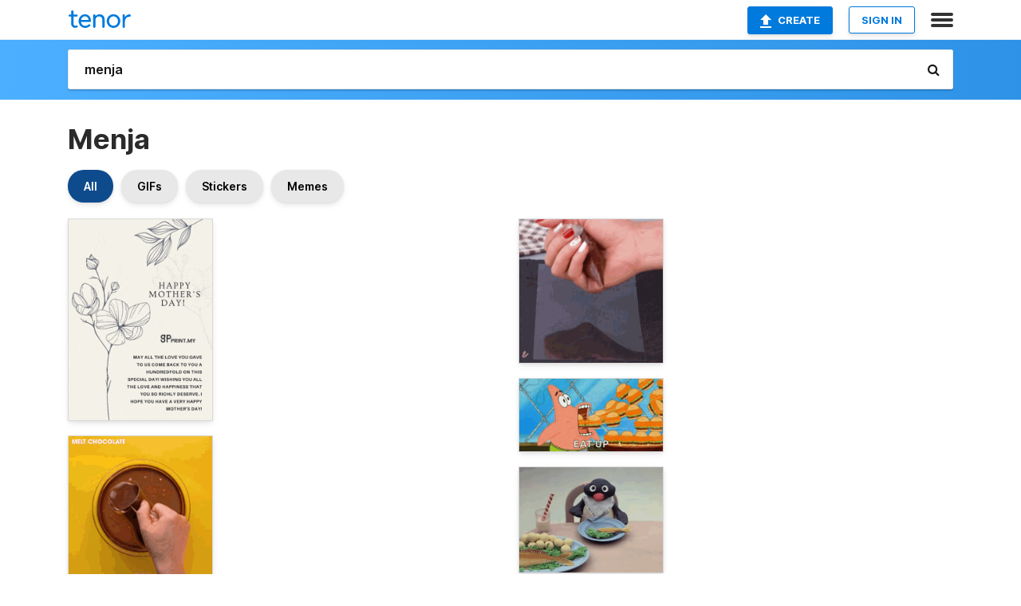

--- FILE ---
content_type: text/html; charset=utf-8
request_url: https://tenor.com/search/menja-gifs
body_size: 49532
content:
<!DOCTYPE html>
<html lang="en" dir="ltr"><head><script id="data" type="text/x-cache" nonce="NGIxZmY1NjUtZjUxYS00NzI3LWI1ZjUtNTMwNjA0ODIxYzhl">[base64]</script><title class="dynamic">Menja GIFs | Tenor</title><link class="dynamic" rel="canonical" href="https://tenor.com/search/menja-gifs"><meta class="dynamic" name="keywords" content="menja,gifs,search,memes"><meta class="dynamic" name="description" content="With Tenor, maker of GIF Keyboard, add popular Menja animated GIFs to your conversations. Share the best GIFs now &gt;&gt;&gt;"><meta class="dynamic" name="twitter:title" content="Menja GIFs | Tenor"><meta class="dynamic" name="twitter:description" content="With Tenor, maker of GIF Keyboard, add popular Menja animated GIFs to your conversations. Share the best GIFs now &gt;&gt;&gt;"><meta class="dynamic" name="twitter:site" content="@gifkeyboard"><meta class="dynamic" name="twitter:app:name:iphone" content="GIF Keyboard"><meta class="dynamic" name="twitter:app:name:ipad" content="GIF Keyboard"><meta class="dynamic" name="twitter:app:name:googleplay" content="GIF Keyboard"><meta class="dynamic" name="twitter:app:id:iphone" content="917932200"><meta class="dynamic" name="twitter:app:id:ipad" content="917932200"><meta class="dynamic" name="twitter:app:id:googleplay" content="com.riffsy.FBMGIFApp"><meta class="dynamic" property="al:ios:app_name" content="GIF Keyboard"><meta class="dynamic" property="al:ios:app_store_id" content="917932200"><meta class="dynamic" property="al:android:package" content="com.riffsy.FBMGIFApp"><meta class="dynamic" property="al:android:app_name" content="GIF Keyboard"><meta class="dynamic" property="fb:app_id" content="374882289330575"><meta class="dynamic" property="og:site_name" content="Tenor"><meta class="dynamic" property="og:title" content="Menja GIFs | Tenor"><meta class="dynamic" name="robots" content="noindex"><meta class="dynamic" name="apple-itunes-app" content="app-id=917932200,app-argument=https://tenor.com/search/menja-gifs"><meta class="dynamic" name="twitter:app:url:googleplay" content="riffsy://search/menja"><meta class="dynamic" property="al:android:url" content="riffsy://search/menja"><link class="dynamic" rel="alternate" href="android-app://com.riffsy.FBMGIFApp/riffsy/search/menja"><meta name="twitter:image" content="https://media1.tenor.com/m/uKNgd0oR5CUAAAAC/mother%27s-day-happy-mothers-day.gif"><link rel="image_src" href="https://media1.tenor.com/m/uKNgd0oR5CUAAAAC/mother%27s-day-happy-mothers-day.gif"><meta class="dynamic" property="og:url" content="https://media1.tenor.com/m/uKNgd0oR5CUAAAAC/mother%27s-day-happy-mothers-day.gif"><meta class="dynamic" property="og:description" content="Click to view the GIF"><meta class="dynamic" property="og:type" content="website"><meta class="dynamic" property="og:image" content="https://media1.tenor.com/m/uKNgd0oR5CUAAAAC/mother%27s-day-happy-mothers-day.gif"><meta class="dynamic" property="og:image:type" content="image/gif"><meta class="dynamic" property="og:image:width" content="356"><meta class="dynamic" property="og:image:height" content="498"><meta class="dynamic" property="og:video" content="https://media.tenor.com/uKNgd0oR5CUAAAPo/mother%27s-day-happy-mothers-day.mp4"><meta class="dynamic" property="og:video:secure_url" content="https://media.tenor.com/uKNgd0oR5CUAAAPo/mother%27s-day-happy-mothers-day.mp4"><meta class="dynamic" property="og:video:type" content="video/mp4"><meta class="dynamic" property="og:video:width" content="356"><meta class="dynamic" property="og:video:height" content="498"><meta class="dynamic" property="og:video" content="https://media.tenor.com/uKNgd0oR5CUAAAPs/mother%27s-day-happy-mothers-day.webm"><meta class="dynamic" property="og:video:secure_url" content="https://media.tenor.com/uKNgd0oR5CUAAAPs/mother%27s-day-happy-mothers-day.webm"><meta class="dynamic" property="og:video:type" content="video/webm"><meta class="dynamic" property="og:video:width" content="356"><meta class="dynamic" property="og:video:height" content="498"><script class="dynamic" type="application/ld+json">{"@context":"http:\u002F\u002Fschema.org","@type":"Article","author":"gpprintmy","creator":"gpprintmy","headline":"Menja GIFs | Tenor","name":"Menja GIFs | Tenor","url":"https:\u002F\u002Ftenor.com\u002Fsearch\u002Fmenja-gifs","mainEntityOfPage":"https:\u002F\u002Ftenor.com\u002Fsearch\u002Fmenja-gifs","keywords":"menja,gifs,search,memes","dateModified":"2023-05-14T02:47:40.135Z","datePublished":"2023-05-14T02:47:40.135Z","publisher":{"@context":"http:\u002F\u002Fschema.org","@type":"Organization","name":"Tenor","logo":{"@type":"ImageObject","url":"https:\u002F\u002Ftenor.com\u002Fassets\u002Fimg\u002Ftenor-app-icon.png"},"sameAs":["https:\u002F\u002Ftwitter.com\u002Fgifkeyboard","https:\u002F\u002Fwww.facebook.com\u002Ftenorapp\u002F","https:\u002F\u002Fwww.linkedin.com\u002Fcompany\u002Ftenorinc\u002F"]},"image":{"@context":"http:\u002F\u002Fschema.org","@type":"ImageObject","author":"gpprintmy","creator":"gpprintmy","name":"Menja GIFs | Tenor","keywords":"menja,gifs,search,memes","description":"With Tenor, maker of GIF Keyboard, add popular Menja animated GIFs to your conversations. Share the best GIFs now \u003E\u003E\u003E","url":"https:\u002F\u002Ftenor.com\u002Fsearch\u002Fmenja-gifs","contentUrl":"https:\u002F\u002Fmedia1.tenor.com\u002Fm\u002FuKNgd0oR5CUAAAAC\u002Fmother%27s-day-happy-mothers-day.gif","thumbnailUrl":"https:\u002F\u002Fmedia.tenor.com\u002FuKNgd0oR5CUAAAAe\u002Fmother%27s-day-happy-mothers-day.png","width":356,"height":498,"dateCreated":"2023-05-14T02:47:40.135Z","uploadDate":"2023-05-14T02:47:40.135Z","representativeOfPage":true},"video":{"@context":"http:\u002F\u002Fschema.org","@type":"VideoObject","author":"gpprintmy","creator":"gpprintmy","name":"Menja GIFs | Tenor","keywords":"menja,gifs,search,memes","description":"With Tenor, maker of GIF Keyboard, add popular Menja animated GIFs to your conversations. Share the best GIFs now \u003E\u003E\u003E","url":"https:\u002F\u002Ftenor.com\u002Fsearch\u002Fmenja-gifs","contentUrl":"https:\u002F\u002Fmedia.tenor.com\u002FuKNgd0oR5CUAAAPo\u002Fmother%27s-day-happy-mothers-day.mp4","thumbnailUrl":"https:\u002F\u002Fmedia.tenor.com\u002FuKNgd0oR5CUAAAAe\u002Fmother%27s-day-happy-mothers-day.png","width":356,"height":498,"dateCreated":"2023-05-14T02:47:40.135Z","uploadDate":"2023-05-14T02:47:40.135Z","duration":"PT0M6S"}}</script><link rel="preconnect" href="https://www.googletagmanager.com"><link rel="preconnect" href="https://www.google-analytics.com"><link rel="dns-prefetch" href="//media.tenor.com"><link rel="preconnect" href="https://media.tenor.com"><link rel="stylesheet" type="text/css" href="/assets/dist/main.min.css?release=r20260113-1-master-c4169"><meta charset="UTF-8"><meta name="viewport" content="width=device-width, initial-scale=1"><link rel="manifest" href="/assets/manifest.json"><link rel="shortcut icon" type="image/png" href="/assets/img/favicon/favicon-16x16.png"><link rel="apple-touch-icon" sizes="57x57" href="/assets/img/favicon/apple-touch-icon-57x57.png"><link rel="apple-touch-icon" sizes="60x60" href="/assets/img/favicon/apple-touch-icon-60x60.png"><link rel="apple-touch-icon" sizes="72x72" href="/assets/img/favicon/apple-touch-icon-72x72.png"><link rel="icon" type="image/png" href="/assets/img/favicon/favicon-16x16.png" sizes="16x16"><link rel="icon" type="image/png" href="/assets/img/favicon/favicon-32x32.png" sizes="32x32"><link rel="search" type="application/opensearchdescription+xml" href="/opensearch.xml" title="Tenor"><link rel="alternate" hreflang="x-default" href="https://tenor.com/search/menja-gifs"><link rel="alternate" hreflang="af" href="https://tenor.com/af/search/menja-gifs"><link rel="alternate" hreflang="am" href="https://tenor.com/am/search/menja-gifs"><link rel="alternate" hreflang="az" href="https://tenor.com/az/search/menja-gifs"><link rel="alternate" hreflang="be" href="https://tenor.com/be/search/menja-gifs"><link rel="alternate" hreflang="bg" href="https://tenor.com/bg/search/menja-gifs"><link rel="alternate" hreflang="bn" href="https://tenor.com/bn/search/menja-gifs"><link rel="alternate" hreflang="bs" href="https://tenor.com/bs/search/menja-gifs"><link rel="alternate" hreflang="ca" href="https://tenor.com/ca/search/menja-gifs"><link rel="alternate" hreflang="cs" href="https://tenor.com/cs/search/menja-gifs"><link rel="alternate" hreflang="da" href="https://tenor.com/da/search/menja-gifs"><link rel="alternate" hreflang="de" href="https://tenor.com/de/search/menja-gifs"><link rel="alternate" hreflang="de-AT" href="https://tenor.com/de-AT/search/menja-gifs"><link rel="alternate" hreflang="de-CH" href="https://tenor.com/de-CH/search/menja-gifs"><link rel="alternate" hreflang="el" href="https://tenor.com/el/search/menja-gifs"><link rel="alternate" hreflang="en-AU" href="https://tenor.com/en-AU/search/menja-gifs"><link rel="alternate" hreflang="en-CA" href="https://tenor.com/en-CA/search/menja-gifs"><link rel="alternate" hreflang="en-GB" href="https://tenor.com/en-GB/search/menja-gifs"><link rel="alternate" hreflang="en-IE" href="https://tenor.com/en-IE/search/menja-gifs"><link rel="alternate" hreflang="en-IN" href="https://tenor.com/en-IN/search/menja-gifs"><link rel="alternate" hreflang="en-NZ" href="https://tenor.com/en-NZ/search/menja-gifs"><link rel="alternate" hreflang="en-SG" href="https://tenor.com/en-SG/search/menja-gifs"><link rel="alternate" hreflang="en-ZA" href="https://tenor.com/en-ZA/search/menja-gifs"><link rel="alternate" hreflang="es" href="https://tenor.com/es/search/menja-gifs"><link rel="alternate" hreflang="es-419" href="https://tenor.com/es-419/search/menja-gifs"><link rel="alternate" hreflang="es-AR" href="https://tenor.com/es-AR/search/menja-gifs"><link rel="alternate" hreflang="es-BO" href="https://tenor.com/es-BO/search/menja-gifs"><link rel="alternate" hreflang="es-CL" href="https://tenor.com/es-CL/search/menja-gifs"><link rel="alternate" hreflang="es-CO" href="https://tenor.com/es-CO/search/menja-gifs"><link rel="alternate" hreflang="es-CR" href="https://tenor.com/es-CR/search/menja-gifs"><link rel="alternate" hreflang="es-DO" href="https://tenor.com/es-DO/search/menja-gifs"><link rel="alternate" hreflang="es-EC" href="https://tenor.com/es-EC/search/menja-gifs"><link rel="alternate" hreflang="es-GT" href="https://tenor.com/es-GT/search/menja-gifs"><link rel="alternate" hreflang="es-HN" href="https://tenor.com/es-HN/search/menja-gifs"><link rel="alternate" hreflang="es-MX" href="https://tenor.com/es-MX/search/menja-gifs"><link rel="alternate" hreflang="es-NI" href="https://tenor.com/es-NI/search/menja-gifs"><link rel="alternate" hreflang="es-PA" href="https://tenor.com/es-PA/search/menja-gifs"><link rel="alternate" hreflang="es-PE" href="https://tenor.com/es-PE/search/menja-gifs"><link rel="alternate" hreflang="es-PR" href="https://tenor.com/es-PR/search/menja-gifs"><link rel="alternate" hreflang="es-PY" href="https://tenor.com/es-PY/search/menja-gifs"><link rel="alternate" hreflang="es-SV" href="https://tenor.com/es-SV/search/menja-gifs"><link rel="alternate" hreflang="es-US" href="https://tenor.com/es-US/search/menja-gifs"><link rel="alternate" hreflang="es-UY" href="https://tenor.com/es-UY/search/menja-gifs"><link rel="alternate" hreflang="es-VE" href="https://tenor.com/es-VE/search/menja-gifs"><link rel="alternate" hreflang="et" href="https://tenor.com/et/search/menja-gifs"><link rel="alternate" hreflang="eu" href="https://tenor.com/eu/search/menja-gifs"><link rel="alternate" hreflang="fi" href="https://tenor.com/fi/search/menja-gifs"><link rel="alternate" hreflang="fil" href="https://tenor.com/fil/search/menja-gifs"><link rel="alternate" hreflang="fr" href="https://tenor.com/fr/search/menja-gifs"><link rel="alternate" hreflang="fr-CA" href="https://tenor.com/fr-CA/search/menja-gifs"><link rel="alternate" hreflang="fr-CH" href="https://tenor.com/fr-CH/search/menja-gifs"><link rel="alternate" hreflang="gl" href="https://tenor.com/gl/search/menja-gifs"><link rel="alternate" hreflang="gu" href="https://tenor.com/gu/search/menja-gifs"><link rel="alternate" hreflang="hi" href="https://tenor.com/hi/search/menja-gifs"><link rel="alternate" hreflang="hr" href="https://tenor.com/hr/search/menja-gifs"><link rel="alternate" hreflang="hu" href="https://tenor.com/hu/search/menja-gifs"><link rel="alternate" hreflang="hy" href="https://tenor.com/hy/search/menja-gifs"><link rel="alternate" hreflang="id" href="https://tenor.com/id/search/menja-gifs"><link rel="alternate" hreflang="is" href="https://tenor.com/is/search/menja-gifs"><link rel="alternate" hreflang="it" href="https://tenor.com/it/search/menja-gifs"><link rel="alternate" hreflang="ja" href="https://tenor.com/ja/search/menja-gifs"><link rel="alternate" hreflang="ka" href="https://tenor.com/ka/search/menja-gifs"><link rel="alternate" hreflang="kk" href="https://tenor.com/kk/search/menja-gifs"><link rel="alternate" hreflang="km" href="https://tenor.com/km/search/menja-gifs"><link rel="alternate" hreflang="kn" href="https://tenor.com/kn/search/menja-gifs"><link rel="alternate" hreflang="ko" href="https://tenor.com/ko/search/menja-gifs"><link rel="alternate" hreflang="ky" href="https://tenor.com/ky/search/menja-gifs"><link rel="alternate" hreflang="lo" href="https://tenor.com/lo/search/menja-gifs"><link rel="alternate" hreflang="lt" href="https://tenor.com/lt/search/menja-gifs"><link rel="alternate" hreflang="lv" href="https://tenor.com/lv/search/menja-gifs"><link rel="alternate" hreflang="mk" href="https://tenor.com/mk/search/menja-gifs"><link rel="alternate" hreflang="ml" href="https://tenor.com/ml/search/menja-gifs"><link rel="alternate" hreflang="mn" href="https://tenor.com/mn/search/menja-gifs"><link rel="alternate" hreflang="mo" href="https://tenor.com/mo/search/menja-gifs"><link rel="alternate" hreflang="mr" href="https://tenor.com/mr/search/menja-gifs"><link rel="alternate" hreflang="ms" href="https://tenor.com/ms/search/menja-gifs"><link rel="alternate" hreflang="my" href="https://tenor.com/my/search/menja-gifs"><link rel="alternate" hreflang="ne" href="https://tenor.com/ne/search/menja-gifs"><link rel="alternate" hreflang="nl" href="https://tenor.com/nl/search/menja-gifs"><link rel="alternate" hreflang="no" href="https://tenor.com/no/search/menja-gifs"><link rel="alternate" hreflang="pa" href="https://tenor.com/pa/search/menja-gifs"><link rel="alternate" hreflang="pl" href="https://tenor.com/pl/search/menja-gifs"><link rel="alternate" hreflang="pt" href="https://tenor.com/pt/search/menja-gifs"><link rel="alternate" hreflang="pt-BR" href="https://tenor.com/pt-BR/search/menja-gifs"><link rel="alternate" hreflang="pt-PT" href="https://tenor.com/pt-PT/search/menja-gifs"><link rel="alternate" hreflang="ro" href="https://tenor.com/ro/search/menja-gifs"><link rel="alternate" hreflang="ru" href="https://tenor.com/ru/search/menja-gifs"><link rel="alternate" hreflang="si" href="https://tenor.com/si/search/menja-gifs"><link rel="alternate" hreflang="sk" href="https://tenor.com/sk/search/menja-gifs"><link rel="alternate" hreflang="sl" href="https://tenor.com/sl/search/menja-gifs"><link rel="alternate" hreflang="sq" href="https://tenor.com/sq/search/menja-gifs"><link rel="alternate" hreflang="sr" href="https://tenor.com/sr/search/menja-gifs"><link rel="alternate" hreflang="sr-Latn" href="https://tenor.com/sr-Latn/search/menja-gifs"><link rel="alternate" hreflang="sv" href="https://tenor.com/sv/search/menja-gifs"><link rel="alternate" hreflang="sw" href="https://tenor.com/sw/search/menja-gifs"><link rel="alternate" hreflang="ta" href="https://tenor.com/ta/search/menja-gifs"><link rel="alternate" hreflang="te" href="https://tenor.com/te/search/menja-gifs"><link rel="alternate" hreflang="th" href="https://tenor.com/th/search/menja-gifs"><link rel="alternate" hreflang="tl" href="https://tenor.com/tl/search/menja-gifs"><link rel="alternate" hreflang="tr" href="https://tenor.com/tr/search/menja-gifs"><link rel="alternate" hreflang="uk" href="https://tenor.com/uk/search/menja-gifs"><link rel="alternate" hreflang="uz" href="https://tenor.com/uz/search/menja-gifs"><link rel="alternate" hreflang="vi" href="https://tenor.com/vi/search/menja-gifs"><link rel="alternate" hreflang="zh-CN" href="https://tenor.com/zh-CN/search/menja-gifs"><link rel="alternate" hreflang="zh-HK" href="https://tenor.com/zh-HK/search/menja-gifs"><link rel="alternate" hreflang="zh-TW" href="https://tenor.com/zh-TW/search/menja-gifs"><link rel="alternate" hreflang="zu" href="https://tenor.com/zu/search/menja-gifs"></head><body><script async type="text/javascript" src="/assets/dist/main.min.js?release=r20260113-1-master-c4169" fetchpriority="high"></script><div id="root"><div class="BaseApp"><div class="Banner TOSBanner hidden"><div class="container"><span class="iconfont-remove" aria-hidden="true"></span>We&#039;ve updated our <span class="linkElements"><a href="/legal-terms" rel="noopener">Terms of Service</a> and <a href="https://policies.google.com/privacy?hl=en" rel="noopener">Privacy Policy</a></span>. By continuing you agree to Tenor&#039;s <span class="linkElements"><a href="/legal-terms" rel="noopener">Terms of Service</a> and <a href="https://policies.google.com/privacy?hl=en" rel="noopener">Privacy Policy</a></span>.</div></div><div class="Banner LanguageBanner hidden"><div class="container"><span class="iconfont-remove" aria-hidden="true"></span><div>Tenor.com has been translated based on your browser&#039;s language setting. If you want to change the language, click <span class="linkElements"><button>here</button></span>.</div></div></div><nav class="NavBar"><div class="container"><span itemscope itemtype="http://schema.org/Organization"><a class="navbar-brand" itemProp="url" href="/"><img src="/assets/img/tenor-logo.svg" width="80" height="22" alt="Tenor logo" itemprop="logo"></a></span><div class="nav-buttons"><div class="account-buttons"><a class="button upload-button" href="/gif-maker?utm_source=nav-bar&amp;utm_medium=internal&amp;utm_campaign=gif-maker-entrypoints"><img src="/assets/icons/upload-icon.svg" width="14" height="17" alt="Upload icon">Create</a><button class="white-button">SIGN IN</button></div><span class=" ToggleMenu"><span class="menu-button navicon-button x ToggleMenu-button"><div class="navicon"></div></span><div class="animated NavMenu"><div class="section"><div class="header">Products</div><ul><li><a href="https://apps.apple.com/app/apple-store/id917932200?pt=39040802&amp;ct=NavGifKeyboard&amp;mt=8" rel="noopener">GIF Keyboard</a></li><li><a href="https://play.google.com/store/apps/details?id=com.riffsy.FBMGIFApp" rel="noopener">Android</a></li><li><a href="/contentpartners">Content Partners</a></li></ul></div><div class="section"><div class="header">Explore</div><ul><li><button>Language</button></li><li><a href="/reactions">Reaction GIFs</a></li><li><a href="/explore">Explore GIFs</a></li></ul></div><div class="section"><div class="header">Company</div><ul><li><a href="/press">Press</a></li><li><a href="https://blog.tenor.com/" rel="noopener">Blog</a></li><li><a href="https://support.google.com/tenor" rel="noopener">FAQ</a></li><li><a href="/legal-terms">Terms and Privacy</a></li><li><a href="/assets/dist/licenses.txt" rel="noopener">Website Licenses</a></li><li><a href="https://support.google.com/tenor/gethelp?hl=en" rel="noopener">Contact Us</a></li></ul></div><div class="section"><div class="header">API</div><ul><li><a href="/gifapi" rel="noopener">Tenor GIF API</a></li><li><a href="https://developers.google.com/tenor/guides/endpoints" rel="noopener">GIF API Documentation</a></li><li><a href="/gifapi/unity-ar-gif-sdk" rel="noopener">Unity AR SDK</a></li></ul></div></div></span></div></div></nav><div class="TopBarComponent TopSearchBar"><div class="TopBar"><div class="container"><a class="navbar-brand" itemProp="url" href="/"><img src="/assets/img/tenor-logo-white.svg" width="80" height="22" alt="Tenor logo" itemprop="logo"></a><div class="search-bar-wrapper"><form class="SearchBar"><input name="q" value="menja" placeholder="Search for GIFs and Stickers" autocomplete="off"><span class="iconfont-search" aria-hidden="true"></span></form></div></div></div></div><div class="SearchPage container page"><!--!--><div class="gallery-container" itemscope itemtype="http://schema.org/ImageGallery"><meta itemprop="url" content="https://tenor.com/search/menja-gifs"><meta itemprop="mainEntityOfPage" content="https://tenor.com/search/menja-gifs"><meta itemprop="keywords" content="menja,gifs,search,memes"><meta itemprop="headline" content="Menja GIFs | Tenor"><meta itemprop="name" content="Menja GIFs | Tenor"><h1>Menja</h1><div class="search"><div class="UniversalSearchFormatToggle"><a class="UniversalSearchFormatToggleButton selected" href="/search/menja-gifs">All</a><a class="UniversalSearchFormatToggleButton" href="/search/menja-gifs?format=gifs">GIFs</a><a class="UniversalSearchFormatToggleButton" href="/search/menja-gifs?format=stickers">Stickers</a><a class="UniversalSearchFormatToggleButton" href="/search/menja-gifs?format=memes">Memes</a></div><div class="UniversalGifList" style="height:4332.782241014799px;"><div class="column"><figure class="UniversalGifListItem clickable" data-index="0" data-width="220" data-height="308" style="top:0px;"><a href="/view/mother&#039;s-day-happy-mothers-day-selamat-hari-ibu-hari-ibu-mother&#039;s-day-2023-gif-13304583789642638373"><div class="Gif"><picture><source type="video/mp4" srcset="https://media.tenor.com/uKNgd0oR5CUAAAP1/mother%27s-day-happy-mothers-day.mp4 230w"><source media="(max-width:840px)" type="image/webp" srcset="https://media.tenor.com/uKNgd0oR5CUAAAA1/mother%27s-day-happy-mothers-day.webp 144w"><img src="https://media.tenor.com/uKNgd0oR5CUAAAAM/mother%27s-day-happy-mothers-day.gif" width="180" height="252.00000000000003" alt="a greeting card for mother &#039;s day with a drawing of flowers" loading="lazy"></picture></div><div class="overlay"></div></a><div class="actions"><span class="GifFavButton FavButton" aria-hidden="true"></span></div><figcaption class="tags"><ul><li><a href="/search/mother&#039;s-day-gifs">#mother&#039;s-day</a></li><li><a href="/search/happy-mothers-day-gifs">#happy-mothers-day</a></li></ul></figcaption><!--!--></figure><figure class="UniversalGifListItem clickable" data-index="3" data-width="220" data-height="220" style="top:272px;"><a href="/view/mr-cakes-foodie-delicious-homemade-foodiegram-gif-23357969"><div class="Gif"><picture><source media="(max-width:840px)" type="video/mp4" srcset="https://media.tenor.com/Jobt7edUoeIAAAP1/mr-cakes-foodie.mp4 132w"><source media="(max-width:840px)" type="image/webp" srcset="https://media.tenor.com/Jobt7edUoeIAAAA1/mr-cakes-foodie.webp 200w"><img src="https://media.tenor.com/Jobt7edUoeIAAAAM/mr-cakes-foodie.gif" width="180" height="180" alt="caramel is being poured into a bowl with the words mr.cakes written on the bottom" loading="lazy"></picture></div><div class="overlay"></div></a><div class="actions"><span class="GifFavButton FavButton" aria-hidden="true"></span></div><figcaption class="tags"><ul><li><a href="/search/mr-cakes-gifs">#Mr-Cakes</a></li><li><a href="/search/foodie-gifs">#Foodie</a></li><li><a href="/search/delicious-gifs">#Delicious</a></li></ul></figcaption><!--!--></figure><figure class="UniversalGifListItem clickable" data-index="6" data-width="220" data-height="124" style="top:472px;"><a href="/view/mukbang-food-mukbang-gifs-asmr-mukbang-korean-food-gif-23196224"><div class="Gif"><picture><source media="(max-width:840px)" type="video/mp4" srcset="https://media.tenor.com/qevpl6IlbosAAAP1/mukbang-food.mp4 148w"><source media="(max-width:840px)" type="image/webp" srcset="https://media.tenor.com/qevpl6IlbosAAAA1/mukbang-food.webp 200w"><img src="https://media.tenor.com/qevpl6IlbosAAAAM/mukbang-food.gif" width="180" height="101.45454545454547" alt="a woman is sitting at a table eating fruit" loading="lazy"></picture></div><div class="overlay"></div></a><div class="actions"><span class="GifFavButton FavButton" aria-hidden="true"></span></div><figcaption class="tags"><ul><li><a href="/search/mukbang-gifs">#Mukbang</a></li><li><a href="/search/food-gifs">#Food</a></li><li><a href="/search/mukbang-gifs-gifs">#Mukbang-Gifs</a></li></ul></figcaption><!--!--></figure><figure class="UniversalGifListItem clickable" data-index="8" data-width="220" data-height="184" style="top:593.4545454545455px;"><a href="/view/gina101-welcome-gif-12294921"><div class="Gif"><picture><source media="(max-width:840px)" type="image/webp" srcset="https://media.tenor.com/3ncXKvapbaEAAAA1/gina101-welcome.webp 200w"><img src="https://media.tenor.com/3ncXKvapbaEAAAAM/gina101-welcome.gif" width="180" height="150.54545454545456" alt="a picture of a woman with the words welcome to my place on it" loading="lazy"></picture></div><div class="overlay"></div></a><div class="actions"><span class="GifFavButton FavButton" aria-hidden="true"></span></div><figcaption class="tags"><ul><li><a href="/search/gina101-gifs">#Gina101</a></li><li><a href="/search/welcome-gifs">#welcome</a></li></ul></figcaption><!--!--></figure><figure class="UniversalGifListItem clickable" data-index="10" data-width="220" data-height="165" style="top:764px;"><a href="/view/amanda-jkt48-amanda-jeketi-amanda-puspita-sukma-smet-jkt48-gif-2684979137570122054"><div class="Gif"><picture><source type="video/mp4" srcset="https://media.tenor.com/JUL2TMwzqUYAAAP1/amanda-jkt48-amanda-jeketi.mp4 320w"><source media="(max-width:840px)" type="image/webp" srcset="https://media.tenor.com/JUL2TMwzqUYAAAA1/amanda-jkt48-amanda-jeketi.webp 200w"><img src="https://media.tenor.com/JUL2TMwzqUYAAAAM/amanda-jkt48-amanda-jeketi.gif" width="180" height="135" alt="a woman is holding a microphone in front of a wall that says live on it" loading="lazy"></picture></div><div class="overlay"></div></a><div class="actions"><span class="GifFavButton FavButton" aria-hidden="true"></span></div><figcaption class="tags"><ul><li><a href="/search/amanda-jkt48-gifs">#amanda-jkt48</a></li><li><a href="/search/amanda-jeketi-gifs">#amanda-jeketi</a></li></ul></figcaption><!--!--></figure><figure class="UniversalGifListItem clickable" data-index="12" data-width="220" data-height="171" style="top:919px;"><a href="/view/pokdar-semangat-gif-18929003"><div class="Gif"><picture><source media="(max-width:840px)" type="image/webp" srcset="https://media.tenor.com/W7V4aKtB0EcAAAA1/pokdar-semangat.webp 200w"><img src="https://media.tenor.com/W7V4aKtB0EcAAAAM/pokdar-semangat.gif" width="180" height="139.9090909090909" alt="a man wearing a mask stands in front of a logo for pokdarkamtibmas which says salam sehat selalu" loading="lazy"></picture></div><div class="overlay"></div></a><div class="actions"><span class="GifFavButton FavButton" aria-hidden="true"></span></div><figcaption class="tags"><ul><li><a href="/search/pokdar-gifs">#pokdar</a></li><li><a href="/search/semangat-gifs">#semangat</a></li></ul></figcaption><!--!--></figure><figure class="UniversalGifListItem clickable" data-index="13" data-width="220" data-height="220" style="top:1078.909090909091px;"><a href="/view/apala-apala9tv-victor-vidal-food-gif-27388064"><div class="Gif"><picture><source type="video/mp4" srcset="https://media.tenor.com/SqHRBCdeTuwAAAP1/apala-apala9tv.mp4 320w"><source media="(max-width:840px)" type="image/webp" srcset="https://media.tenor.com/SqHRBCdeTuwAAAA1/apala-apala9tv.webp 200w"><img src="https://media.tenor.com/SqHRBCdeTuwAAAAM/apala-apala9tv.gif" width="180" height="180" alt="a man wearing a face mask holds a microphone with the letter a on it in front of a sign that says croquetes" loading="lazy"></picture></div><div class="overlay"></div></a><div class="actions"><span class="GifFavButton FavButton" aria-hidden="true"></span></div><figcaption class="tags"><ul><li><a href="/search/apala-gifs">#apala</a></li><li><a href="/search/apala9tv-gifs">#apala9tv</a></li><li><a href="/search/victor-gifs">#victor</a></li><li><a href="/search/vidal-gifs">#vidal</a></li></ul></figcaption><!--!--></figure><figure class="UniversalGifListItem clickable" data-index="15" data-width="220" data-height="124" style="top:1278.909090909091px;"><a href="/view/eden-jonathon-ng-no-future-gif-19254954"><div class="Gif"><picture><source media="(max-width:840px)" type="video/mp4" srcset="https://media.tenor.com/kGpL5GwqqhcAAAP1/eden-jonathon.mp4 186w"><source media="(max-width:840px)" type="image/webp" srcset="https://media.tenor.com/kGpL5GwqqhcAAAA1/eden-jonathon.webp 200w"><img src="https://media.tenor.com/kGpL5GwqqhcAAAAM/eden-jonathon.gif" width="180" height="101.45454545454547" alt="a man in a white shirt is laying on the floor with his arms outstretched" loading="lazy"></picture></div><div class="overlay"></div></a><div class="actions"><span class="GifFavButton FavButton" aria-hidden="true"></span></div><figcaption class="tags"><ul><li><a href="/search/eden-gifs">#eden</a></li><li><a href="/search/jonathon-gifs">#jonathon</a></li><li><a href="/search/ng-gifs">#ng</a></li><li><a href="/search/no-gifs">#no</a></li></ul></figcaption><!--!--></figure><figure class="UniversalGifListItem clickable" data-index="16" data-width="516" data-height="715" style="top:1400.3636363636365px;"><a href="/gif-maker?utm_source=search-page&amp;utm_medium=internal&amp;utm_campaign=gif-maker-entrypoints"><div class="Gif Card" style="font-size:12.47093023255814px;height:249.4186046511628px;"><div class="header"><p>Click here</p><p>to upload to Tenor</p></div><picture><source type="video/mp4" srcset="/assets/img/gif-maker-entrypoints/search-entrypoint-optimized.mp4 516w"><source type="image/webp" srcset="/assets/img/gif-maker-entrypoints/search-entrypoint-optimized.webp 516w"><img src="/assets/img/gif-maker-entrypoints/search-entrypoint-optimized.gif" width="180" height="146.51162790697674" loading="lazy"></picture><div class="footer"><p>Upload your own GIFs</p></div></div><div class="overlay"></div></a><figcaption class="tags"><ul></ul></figcaption><!--!--></figure><figure class="UniversalGifListItem clickable" data-index="19" data-width="220" data-height="156" style="top:1669.7822410147992px;"><a href="/view/hbd-istriku-selamat-ulang-tahun-istriku-sasih-ulang-tahun-gif-21294435"><div class="Gif"><picture><source media="(max-width:840px)" type="image/webp" srcset="https://media.tenor.com/CUnjym8kk1YAAAA1/hbd-istriku-selamat-ulang-tahun-istriku.webp 200w"><img src="https://media.tenor.com/CUnjym8kk1YAAAAM/hbd-istriku-selamat-ulang-tahun-istriku.gif" width="180" height="127.63636363636364" alt="a white background with black and gold balloons and the words untuk istriku selamat ulang" loading="lazy"></picture></div><div class="overlay"></div></a><div class="actions"><span class="GifFavButton FavButton" aria-hidden="true"></span></div><figcaption class="tags"><ul><li><a href="/search/hbd-istriku-gifs">#HBD-Istriku</a></li></ul></figcaption><!--!--></figure><figure class="UniversalGifListItem clickable" data-index="21" data-width="165" data-height="293" style="top:1817.418604651163px;"><a href="/view/akkam-kamuaku-akukamu-gif-5090253646714284355"><div class="Gif"><picture><source type="video/mp4" srcset="https://media.tenor.com/RqQ2uO0KqUMAAAP1/akkam-kamuaku.mp4 182w"><source media="(max-width:840px)" type="image/webp" srcset="https://media.tenor.com/RqQ2uO0KqUMAAAA1/akkam-kamuaku.webp 114w"><img src="https://media.tenor.com/RqQ2uO0KqUMAAAAM/akkam-kamuaku.gif" width="180" height="319.6363636363636" alt="a picture of a woman and a man with the words aku &amp; kamu kini menjadi kita" loading="lazy"></picture></div><div class="overlay"></div></a><div class="actions"><span class="GifFavButton FavButton" aria-hidden="true"></span></div><figcaption class="tags"><ul><li><a href="/search/akkam-gifs">#akkam</a></li><li><a href="/search/kamuaku-gifs">#kamuaku</a></li><li><a href="/search/akukamu-gifs">#akukamu</a></li></ul></figcaption><!--!--></figure><figure class="UniversalGifListItem clickable" data-index="24" data-width="220" data-height="164" style="top:2157.0549682875267px;"><a href="/view/samaisthellama-sama-llama-egirl-happy-crazy-gif-24667884"><div class="Gif"><picture><source type="video/mp4" srcset="https://media.tenor.com/1Qwz7D-2ZEoAAAP1/samaisthellama-sama-llama.mp4 288w"><source media="(max-width:840px)" type="image/webp" srcset="https://media.tenor.com/1Qwz7D-2ZEoAAAA1/samaisthellama-sama-llama.webp 200w"><img src="https://media.tenor.com/1Qwz7D-2ZEoAAAAM/samaisthellama-sama-llama.gif" width="180" height="134.1818181818182" alt="a woman wearing headphones sits in front of a microphone with a teddy bear behind her" loading="lazy"></picture></div><div class="overlay"></div></a><div class="actions"><span class="GifFavButton FavButton" aria-hidden="true"></span></div><figcaption class="tags"><ul><li><a href="/search/samaisthellama-gifs">#Samaisthellama</a></li><li><a href="/search/sama-llama-gifs">#Sama-Llama</a></li><li><a href="/search/egirl-gifs">#Egirl</a></li></ul></figcaption><!--!--></figure><figure class="UniversalGifListItem clickable" data-index="26" data-width="220" data-height="110" style="top:2311.2367864693447px;"><a href="/view/fotogallo-aot-gif-23718825"><div class="Gif"><picture><source type="video/mp4" srcset="https://media.tenor.com/Y_amd6B5ZdYAAAP1/fotogallo-aot.mp4 288w"><source media="(max-width:840px)" type="image/webp" srcset="https://media.tenor.com/Y_amd6B5ZdYAAAA1/fotogallo-aot.webp 200w"><img src="https://media.tenor.com/Y_amd6B5ZdYAAAAM/fotogallo-aot.gif" width="180" height="90" alt="a man and a woman are standing next to each other with the caption &quot; fotogallo &lt; 3 cara de langosta &lt; 3 &quot;" loading="lazy"></picture></div><div class="overlay"></div></a><div class="actions"><span class="GifFavButton FavButton" aria-hidden="true"></span></div><figcaption class="tags"><ul><li><a href="/search/fotogallo-gifs">#fotogallo</a></li><li><a href="/search/aot-gifs">#aot</a></li></ul></figcaption><!--!--></figure><figure class="UniversalGifListItem clickable" data-index="28" data-width="220" data-height="91" style="top:2421.2367864693447px;"><a href="/view/mahaan-chiyaan-vikram-smile-gif-24724916"><div class="Gif"><picture><source type="video/mp4" srcset="https://media.tenor.com/9Qo98kAHII0AAAP1/mahaan-chiyaan-vikram.mp4 320w"><source media="(max-width:840px)" type="image/webp" srcset="https://media.tenor.com/9Qo98kAHII0AAAA1/mahaan-chiyaan-vikram.webp 200w"><img src="https://media.tenor.com/9Qo98kAHII0AAAAM/mahaan-chiyaan-vikram.gif" width="180" height="74.45454545454545" alt="a man in a white shirt is standing in front of a group of people with an amazon prime video advertisement behind him" loading="lazy"></picture></div><div class="overlay"></div></a><div class="actions"><span class="GifFavButton FavButton" aria-hidden="true"></span></div><figcaption class="tags"><ul><li><a href="/search/mahaan-gifs">#Mahaan</a></li><li><a href="/search/chiyaan-vikram-gifs">#Chiyaan-Vikram</a></li><li><a href="/search/smile-gifs">#Smile</a></li></ul></figcaption><!--!--></figure><figure class="UniversalGifListItem clickable" data-index="29" data-width="220" data-height="124" style="top:2515.69133192389px;"><a href="/view/dowoon-day6-day6dowoon-dowoon-gebrak-meja-gif-22748207"><div class="Gif"><picture><source type="video/mp4" srcset="https://media.tenor.com/1-ftbp9jE5MAAAP1/dowoon-day6.mp4 320w"><source media="(max-width:840px)" type="image/webp" srcset="https://media.tenor.com/1-ftbp9jE5MAAAA1/dowoon-day6.webp 200w"><img src="https://media.tenor.com/1-ftbp9jE5MAAAAM/dowoon-day6.gif" width="180" height="101.45454545454547" alt="a man is sitting at a table with his head down ." loading="lazy"></picture></div><div class="overlay"></div></a><div class="actions"><span class="GifFavButton FavButton" aria-hidden="true"></span></div><figcaption class="tags"><ul><li><a href="/search/dowoon-gifs">#dowoon</a></li><li><a href="/search/day6-gifs">#day6</a></li><li><a href="/search/day6-dowoon-gifs">#Day6-Dowoon</a></li></ul></figcaption><!--!--></figure><figure class="UniversalGifListItem clickable" data-index="31" data-width="220" data-height="123" style="top:2637.1458773784357px;"><a href="/view/made-in-abyss-madeinabyss-gif-9874839"><div class="Gif"><picture><source media="(max-width:840px)" type="image/webp" srcset="https://media.tenor.com/VfkBXcunx_IAAAA1/made-in.webp 200w"><img src="https://media.tenor.com/VfkBXcunx_IAAAAM/made-in.gif" width="180" height="100.63636363636364" alt="a cartoon character is standing in a room with a hose attached to his arm" loading="lazy"></picture></div><div class="overlay"></div></a><div class="actions"><span class="GifFavButton FavButton" aria-hidden="true"></span></div><figcaption class="tags"><ul><li><a href="/search/made-gifs">#made</a></li><li><a href="/search/in-gifs">#in</a></li><li><a href="/search/abyss-gifs">#abyss</a></li><li><a href="/search/madeinabyss-gifs">#madeinabyss</a></li></ul></figcaption><!--!--></figure><figure class="UniversalGifListItem clickable" data-index="33" data-width="220" data-height="220" style="top:2757.782241014799px;"><a href="/view/basil-basil-omori-venus-basil-omori-venus-atmosphere-gif-26577337"><div class="Gif"><picture><source type="video/mp4" srcset="https://media.tenor.com/AFNuJR1IG5oAAAP1/basil-basil-omori.mp4 320w"><source media="(max-width:840px)" type="image/webp" srcset="https://media.tenor.com/AFNuJR1IG5oAAAA1/basil-basil-omori.webp 200w"><img src="https://media.tenor.com/AFNuJR1IG5oAAAAM/basil-basil-omori.gif" width="180" height="180" alt="a colorful drawing of a girl with a flower crown on her head ." loading="lazy"></picture></div><div class="overlay"></div></a><div class="actions"><span class="GifFavButton FavButton" aria-hidden="true"></span></div><figcaption class="tags"><ul><li><a href="/search/basil-gifs">#basil</a></li><li><a href="/search/basil-omori-gifs">#Basil-Omori</a></li><li><a href="/search/venus-gifs">#venus</a></li></ul></figcaption><!--!--></figure><figure class="UniversalGifListItem clickable" data-index="35" data-width="220" data-height="220" style="top:2957.782241014799px;"><a href="/view/father-celebration-indonesia-dad-ayah-gif-5640403822231126964"><div class="Gif"><picture><source type="video/mp4" srcset="https://media.tenor.com/Tka9ZGXXg7QAAAP1/father-celebration.mp4 320w"><source media="(max-width:840px)" type="image/webp" srcset="https://media.tenor.com/Tka9ZGXXg7QAAAA1/father-celebration.webp 200w"><img src="https://media.tenor.com/Tka9ZGXXg7QAAAAM/father-celebration.gif" width="180" height="180" alt="a happy national father &#039;s day greeting card with a soccer ball and a video game controller" loading="lazy"></picture></div><div class="overlay"></div></a><div class="actions"><span class="GifFavButton FavButton" aria-hidden="true"></span></div><figcaption class="tags"><ul><li><a href="/search/father-gifs">#Father</a></li><li><a href="/search/celebration-gifs">#Celebration</a></li><li><a href="/search/indonesia-gifs">#Indonesia</a></li><li><a href="/search/dad-gifs">#Dad</a></li></ul></figcaption><!--!--></figure><figure class="UniversalGifListItem clickable" data-index="38" data-width="220" data-height="125" style="top:3157.782241014799px;"><a href="/view/barbie-gif-9048507509076589741"><div class="Gif"><picture><source type="video/mp4" srcset="https://media.tenor.com/fZLBo3H2_K0AAAP1/barbie.mp4 320w"><source media="(max-width:840px)" type="image/webp" srcset="https://media.tenor.com/fZLBo3H2_K0AAAA1/barbie.webp 200w"><img src="https://media.tenor.com/fZLBo3H2_K0AAAAM/barbie.gif" width="180" height="102.27272727272728" alt="a cartoon scene with a man and a woman" loading="lazy"></picture></div><div class="overlay"></div></a><div class="actions"><span class="GifFavButton FavButton" aria-hidden="true"></span></div><figcaption class="tags"><ul><li><a href="/search/barbie-gifs">#barbie</a></li></ul></figcaption><!--!--></figure><figure class="UniversalGifListItem clickable" data-index="40" data-width="220" data-height="122" style="top:3280.0549682875267px;"><a href="/view/sleepy-parker-gif-20053460"><div class="Gif"><picture><source media="(max-width:840px)" type="image/webp" srcset="https://media.tenor.com/uAyuYZr-lkcAAAA1/sleepy-parker.webp 200w"><img src="https://media.tenor.com/uAyuYZr-lkcAAAAM/sleepy-parker.gif" width="180" height="99.81818181818183" alt="a boy with green eyes is laying on a bed with a white shirt on" loading="lazy"></picture></div><div class="overlay"></div></a><div class="actions"><span class="GifFavButton FavButton" aria-hidden="true"></span></div><figcaption class="tags"><ul><li><a href="/search/sleepy-parker-gifs">#Sleepy-Parker</a></li></ul></figcaption><!--!--></figure><figure class="UniversalGifListItem clickable" data-index="42" data-width="220" data-height="220" style="top:3399.8731501057086px;"><a href="/view/atmosphere-derek-muller-veritasium-aerosphere-airspace-gif-26046058"><div class="Gif"><picture><source type="video/mp4" srcset="https://media.tenor.com/MvndYGK-wnUAAAP1/atmosphere-derek-muller.mp4 320w"><source media="(max-width:840px)" type="image/webp" srcset="https://media.tenor.com/MvndYGK-wnUAAAA1/atmosphere-derek-muller.webp 200w"><img src="https://media.tenor.com/MvndYGK-wnUAAAAM/atmosphere-derek-muller.gif" width="180" height="180" alt="a man with his arms outstretched and the word atmosphere above him" loading="lazy"></picture></div><div class="overlay"></div></a><div class="actions"><span class="GifFavButton FavButton" aria-hidden="true"></span></div><figcaption class="tags"><ul><li><a href="/search/atmosphere-gifs">#atmosphere</a></li><li><a href="/search/derek-muller-gifs">#Derek-Muller</a></li></ul></figcaption><!--!--></figure><figure class="UniversalGifListItem clickable" data-index="44" data-width="220" data-height="218" style="top:3599.8731501057086px;"><a href="/view/haruna-billlie-haruna-billlie-gif-25608697"><div class="Gif"><picture><source type="video/mp4" srcset="https://media.tenor.com/F1ebBdqIWZcAAAP1/haruna-billlie.mp4 288w"><source media="(max-width:840px)" type="image/webp" srcset="https://media.tenor.com/F1ebBdqIWZcAAAA1/haruna-billlie.webp 200w"><img src="https://media.tenor.com/F1ebBdqIWZcAAAAM/haruna-billlie.gif" width="180" height="178.36363636363637" alt="a girl with blonde hair and pigtails is making a funny face while standing next to a group of girls ." loading="lazy"></picture></div><div class="overlay"></div></a><div class="actions"><span class="GifFavButton FavButton" aria-hidden="true"></span></div><figcaption class="tags"><ul><li><a href="/search/haruna-gifs">#haruna</a></li><li><a href="/search/billlie-gifs">#billlie</a></li><li><a href="/search/haruna-billlie-gifs">#Haruna-Billlie</a></li></ul></figcaption><!--!--></figure><figure class="UniversalGifListItem clickable" data-index="45" data-width="220" data-height="346" style="top:3798.236786469345px;"><a href="/view/dudez508-gif-2650885865758234321"><div class="Gif"><picture><source media="(max-width:840px)" type="video/mp4" srcset="https://media.tenor.com/JMnWpmCfltEAAAP1/dudez508.mp4 204w"><source media="(max-width:840px)" type="image/webp" srcset="https://media.tenor.com/JMnWpmCfltEAAAA1/dudez508.webp 128w"><img src="https://media.tenor.com/JMnWpmCfltEAAAAM/dudez508.gif" width="180" height="283.0909090909091" alt="a man wearing ear buds and a black shirt with the words &quot; tetaplah menjadi pribad yang selalu rendah hati &quot;" loading="lazy"></picture></div><div class="overlay"></div></a><div class="actions"><span class="GifFavButton FavButton" aria-hidden="true"></span></div><figcaption class="tags"><ul><li><a href="/search/dudez508-gifs">#dudez508</a></li></ul></figcaption><!--!--></figure><figure class="UniversalGifListItem clickable" data-index="48" data-width="220" data-height="124" style="top:4101.327695560254px;"><a href="/view/who-asked-spinning-rocket-scouring-the-atmosphere-for-who-asked-thats-crazy-but-who-asked-gif-17467017942609781285"><div class="Gif"><picture><source type="video/mp4" srcset="https://media.tenor.com/8mdQRkqhYiUAAAP1/who-asked-spinning-rocket.mp4 320w"><source media="(max-width:840px)" type="image/webp" srcset="https://media.tenor.com/8mdQRkqhYiUAAAA1/who-asked-spinning-rocket.webp 200w"><img src="https://media.tenor.com/8mdQRkqhYiUAAAAM/who-asked-spinning-rocket.gif" width="180" height="101.45454545454547" alt="a picture of the earth with the words &quot; scouring the atmosphere for who asked &quot;" loading="lazy"></picture></div><div class="overlay"></div></a><div class="actions"><span class="GifFavButton FavButton" aria-hidden="true"></span></div><figcaption class="tags"><ul><li><a href="/search/who-asked-gifs">#Who-asked</a></li><li><a href="/search/spinning-rocket-gifs">#spinning-rocket</a></li></ul></figcaption><!--!--></figure></div><div class="column"><figure class="UniversalGifListItem clickable" data-index="1" data-width="220" data-height="220" style="top:0px;"><a href="/view/easy-plus-foodie-delicious-homemade-foodiegram-gif-23905078"><div class="Gif"><picture><source media="(max-width:840px)" type="video/mp4" srcset="https://media.tenor.com/zhfJ0RmjfSsAAAP1/easy-plus-foodie.mp4 148w"><source media="(max-width:840px)" type="image/webp" srcset="https://media.tenor.com/zhfJ0RmjfSsAAAA1/easy-plus-foodie.webp 200w"><img src="https://media.tenor.com/zhfJ0RmjfSsAAAAM/easy-plus-foodie.gif" width="180" height="180" alt="a person is cutting a cake with chocolate sauce and pistachios" loading="lazy"></picture></div><div class="overlay"></div></a><div class="actions"><span class="GifFavButton FavButton" aria-hidden="true"></span></div><figcaption class="tags"><ul><li><a href="/search/easy-plus-gifs">#Easy-Plus</a></li><li><a href="/search/foodie-gifs">#Foodie</a></li><li><a href="/search/delicious-gifs">#Delicious</a></li></ul></figcaption><!--!--></figure><figure class="UniversalGifListItem clickable" data-index="2" data-width="220" data-height="111" style="top:200px;"><a href="/view/eating-fome-faminto-patrick-star-hungry-gif-21499610"><div class="Gif"><picture><source type="video/mp4" srcset="https://media.tenor.com/QcJMLV0S-TQAAAP1/eating-fome.mp4 320w"><source media="(max-width:840px)" type="image/webp" srcset="https://media.tenor.com/QcJMLV0S-TQAAAA1/eating-fome.webp 200w"><img src="https://media.tenor.com/QcJMLV0S-TQAAAAM/eating-fome.gif" width="180" height="90.81818181818183" alt="patrick star from spongebob squarepants is eating a bunch of burgers ." loading="lazy"></picture></div><div class="overlay"></div></a><div class="actions"><span class="GifFavButton FavButton" aria-hidden="true"></span></div><figcaption class="tags"><ul><li><a href="/search/eating-gifs">#eating</a></li><li><a href="/search/fome-gifs">#Fome</a></li><li><a href="/search/faminto-gifs">#Faminto</a></li><li><a href="/search/patrick-star-gifs">#Patrick-Star</a></li></ul></figcaption><!--!--></figure><figure class="UniversalGifListItem clickable" data-index="4" data-width="220" data-height="162" style="top:310.8181818181818px;"><a href="/view/pingu-angry-dad-pingu-eating-dinner-pingu-dinner-pingu-dad-dad-at-dinner-table-gif-18843587"><div class="Gif"><picture><source media="(max-width:840px)" type="image/webp" srcset="https://media.tenor.com/fWELEHRuVAUAAAA1/pingu-angry-dad-pingu-eating-dinner.webp 200w"><img src="https://media.tenor.com/fWELEHRuVAUAAAAM/pingu-angry-dad-pingu-eating-dinner.gif" width="180" height="132.54545454545456" alt="a penguin is sitting at a table with a knife and fork ." loading="lazy"></picture></div><div class="overlay"></div></a><div class="actions"><span class="GifFavButton FavButton" aria-hidden="true"></span></div><figcaption class="tags"><ul><li><a href="/search/pingu-angry-dad-gifs">#Pingu-Angry-Dad</a></li></ul></figcaption><!--!--></figure><figure class="UniversalGifListItem clickable" data-index="5" data-width="220" data-height="124" style="top:463.3636363636364px;"><a href="/view/mixing-food52-cooking-pasta-spaghetti-gif-16978200"><div class="Gif"><picture><source type="video/mp4" srcset="https://media.tenor.com/ugrPFCBdMIUAAAP1/mixing-food52.mp4 320w"><source media="(max-width:840px)" type="image/webp" srcset="https://media.tenor.com/ugrPFCBdMIUAAAA1/mixing-food52.webp 200w"><img src="https://media.tenor.com/ugrPFCBdMIUAAAAM/mixing-food52.gif" width="180" height="101.45454545454547" alt="a person stirring a pot of spaghetti with a kitchenaid brand pot" loading="lazy"></picture></div><div class="overlay"></div></a><div class="actions"><span class="GifFavButton FavButton" aria-hidden="true"></span></div><figcaption class="tags"><ul><li><a href="/search/mixing-gifs">#mixing</a></li><li><a href="/search/food52-gifs">#food52</a></li><li><a href="/search/cooking-gifs">#cooking</a></li><li><a href="/search/pasta-gifs">#pasta</a></li></ul></figcaption><!--!--></figure><figure class="UniversalGifListItem clickable" data-index="7" data-width="220" data-height="123" style="top:584.8181818181819px;"><a href="/view/mha-tomcat-members-only-endeavor-gif-25098624"><div class="Gif"><picture><source media="(max-width:840px)" type="image/webp" srcset="https://media.tenor.com/ZMCb6KvllLkAAAA1/mha-tomcat-members-only-endeavor.webp 200w"><img src="https://media.tenor.com/ZMCb6KvllLkAAAAM/mha-tomcat-members-only-endeavor.gif" width="180" height="100.63636363636364" alt="an nhar helicopter is flying over a city at sunset" loading="lazy"></picture></div><div class="overlay"></div></a><div class="actions"><span class="GifFavButton FavButton" aria-hidden="true"></span></div><figcaption class="tags"><ul></ul></figcaption><!--!--></figure><figure class="UniversalGifListItem clickable" data-index="9" data-width="220" data-height="220" style="top:705.4545454545455px;"><a href="/view/hello-there-hi-emoji-waving-gif-16092193"><div class="Gif"><picture><source media="(max-width:840px)" type="video/mp4" srcset="https://media.tenor.com/Aaw6mgqL2I0AAAP1/hello-there.mp4 208w"><source media="(max-width:840px)" type="image/webp" srcset="https://media.tenor.com/Aaw6mgqL2I0AAAA1/hello-there.webp 200w"><img src="https://media.tenor.com/Aaw6mgqL2I0AAAAM/hello-there.gif" width="180" height="180" alt="a cartoon smiley face with green eyes is making a stop gesture with his hand ." loading="lazy"></picture></div><div class="overlay"></div></a><div class="actions"><span class="GifFavButton FavButton" aria-hidden="true"></span></div><figcaption class="tags"><ul><li><a href="/search/hello-gifs">#hello</a></li><li><a href="/search/there-gifs">#there</a></li><li><a href="/search/hi-gifs">#hi</a></li><li><a href="/search/emoji-gifs">#emoji</a></li></ul></figcaption><!--!--></figure><figure class="UniversalGifListItem clickable" data-index="11" data-width="165" data-height="290" style="top:905.4545454545455px;"><a href="/view/amelia-gif-4377326238896165320"><div class="Gif"><picture><source type="video/mp4" srcset="https://media.tenor.com/PL9jBa9nEcgAAAP1/amelia.mp4 184w"><source media="(max-width:840px)" type="image/webp" srcset="https://media.tenor.com/PL9jBa9nEcgAAAA1/amelia.webp 116w"><img src="https://media.tenor.com/PL9jBa9nEcgAAAAM/amelia.gif" width="180" height="316.3636363636363" alt="a picture of a girl with the name amelia" loading="lazy"></picture></div><div class="overlay"></div></a><div class="actions"><span class="GifFavButton FavButton" aria-hidden="true"></span></div><figcaption class="tags"><ul><li><a href="/search/amelia-gifs">#amelia</a></li></ul></figcaption><!--!--></figure><figure class="UniversalGifListItem clickable" data-index="14" data-width="220" data-height="220" style="top:1241.8181818181818px;"><a href="/view/kpop-triples-chaeyeon-microphone-mic-gif-972962839387171098"><div class="Gif"><picture><source type="video/mp4" srcset="https://media.tenor.com/DYCojCVT6RoAAAP1/kpop-triples.mp4 320w"><source media="(max-width:840px)" type="image/webp" srcset="https://media.tenor.com/DYCojCVT6RoAAAA1/kpop-triples.webp 200w"><img src="https://media.tenor.com/DYCojCVT6RoAAAAM/kpop-triples.gif" width="180" height="180" alt="a woman in a grey hoodie is holding a microphone" loading="lazy"></picture></div><div class="overlay"></div></a><div class="actions"><span class="GifFavButton FavButton" aria-hidden="true"></span></div><figcaption class="tags"><ul><li><a href="/search/kpop-gifs">#kpop</a></li><li><a href="/search/triples-gifs">#triples</a></li><li><a href="/search/chaeyeon-gifs">#chaeyeon</a></li><li><a href="/search/microphone-gifs">#microphone</a></li></ul></figcaption><!--!--></figure><figure class="UniversalGifListItem clickable" data-index="17" data-width="220" data-height="124" style="top:1441.8181818181818px;"><a href="/view/atmosphère-est-ce-que-gueule-gif-27225902"><div class="Gif"><picture><source media="(max-width:840px)" type="image/webp" srcset="https://media.tenor.com/cC6YS2iPuGMAAAA1/atmosph%C3%A8re-est-ce-que.webp 200w"><img src="https://media.tenor.com/cC6YS2iPuGMAAAAM/atmosph%C3%A8re-est-ce-que.gif" width="180" height="101.45454545454547" alt="a black and white photo of a man and woman standing on a bridge over a river ." loading="lazy"></picture></div><div class="overlay"></div></a><div class="actions"><span class="GifFavButton FavButton" aria-hidden="true"></span></div><figcaption class="tags"><ul><li><a href="/search/atmosphère-gifs">#Atmosphère</a></li><li><a href="/search/est-ce-que-gifs">#Est-Ce-Que</a></li><li><a href="/search/gueule-gifs">#gueule</a></li></ul></figcaption><!--!--></figure><figure class="UniversalGifListItem clickable" data-index="18" data-width="220" data-height="110" style="top:1563.2727272727273px;"><a href="/view/welcome-salam-bahagia-selamat-datang-djogja-gif-10337950725588001749"><div class="Gif"><picture><source type="video/mp4" srcset="https://media.tenor.com/j3fHaYAqI9UAAAP1/welcome-salam-bahagia.mp4 320w"><source media="(max-width:840px)" type="image/webp" srcset="https://media.tenor.com/j3fHaYAqI9UAAAA1/welcome-salam-bahagia.webp 200w"><img src="https://media.tenor.com/j3fHaYAqI9UAAAAM/welcome-salam-bahagia.gif" width="180" height="90" alt="a black background with white clouds and a logo that says selamat datang salam bahagia" loading="lazy"></picture></div><div class="overlay"></div></a><div class="actions"><span class="GifFavButton FavButton" aria-hidden="true"></span></div><figcaption class="tags"><ul><li><a href="/search/welcome-gifs">#welcome</a></li><li><a href="/search/salam-bahagia-gifs">#salam-bahagia</a></li></ul></figcaption><!--!--></figure><figure class="UniversalGifListItem clickable" data-index="20" data-width="220" data-height="220" style="top:1673.2727272727273px;"><a href="/view/father-celebration-indonesia-dad-ayah-gif-10114768445802480887"><div class="Gif"><picture><source type="video/mp4" srcset="https://media.tenor.com/jF7gT6VjBPcAAAP1/father-celebration.mp4 320w"><source media="(max-width:840px)" type="image/webp" srcset="https://media.tenor.com/jF7gT6VjBPcAAAA1/father-celebration.webp 200w"><img src="https://media.tenor.com/jF7gT6VjBPcAAAAM/father-celebration.gif" width="180" height="180" alt="a green background with the words selamat hari ayah nasional in orange letters" loading="lazy"></picture></div><div class="overlay"></div></a><div class="actions"><span class="GifFavButton FavButton" aria-hidden="true"></span></div><figcaption class="tags"><ul><li><a href="/search/father-gifs">#Father</a></li><li><a href="/search/celebration-gifs">#Celebration</a></li><li><a href="/search/indonesia-gifs">#Indonesia</a></li><li><a href="/search/dad-gifs">#Dad</a></li></ul></figcaption><!--!--></figure><figure class="UniversalGifListItem clickable" data-index="22" data-width="220" data-height="123" style="top:1873.2727272727273px;"><a href="/view/goku-vs-jiren-dragon-ball-super-ultra-instinct-head-gif-9952247"><div class="Gif"><picture><source type="video/mp4" srcset="https://media.tenor.com/Jmd5pNHSYi4AAAP1/goku-vs-jiren-dragon-ball-super.mp4 258w"><source media="(max-width:840px)" type="image/webp" srcset="https://media.tenor.com/Jmd5pNHSYi4AAAA1/goku-vs-jiren-dragon-ball-super.webp 200w"><img src="https://media.tenor.com/Jmd5pNHSYi4AAAAM/goku-vs-jiren-dragon-ball-super.gif" width="180" height="100.63636363636364" alt="a close up of a person &#039;s face in a dark room with a glowing light coming out of it ." loading="lazy"></picture></div><div class="overlay"></div></a><div class="actions"><span class="GifFavButton FavButton" aria-hidden="true"></span></div><figcaption class="tags"><ul><li><a href="/search/goku-vs-jiren-gifs">#Goku-Vs-Jiren</a></li><li><a href="/search/dragon-ball-super-gifs">#Dragon-Ball-Super</a></li></ul></figcaption><!--!--></figure><figure class="UniversalGifListItem clickable" data-index="23" data-width="220" data-height="220" style="top:1993.909090909091px;"><a href="/view/kojosm1-kojosm-kajosm1-kajosm-kejosm1-gif-8506300697744171634"><div class="Gif"><picture><source type="video/mp4" srcset="https://media.tenor.com/dgxzapGy4nIAAAP1/kojosm1-kojosm.mp4 320w"><source media="(max-width:840px)" type="image/webp" srcset="https://media.tenor.com/dgxzapGy4nIAAAA1/kojosm1-kojosm.webp 200w"><img src="https://media.tenor.com/dgxzapGy4nIAAAAM/kojosm1-kojosm.gif" width="180" height="180" alt="a poster that says selamat malam bocah tua nakal on it" loading="lazy"></picture></div><div class="overlay"></div></a><div class="actions"><span class="GifFavButton FavButton" aria-hidden="true"></span></div><figcaption class="tags"><ul><li><a href="/search/kojosm1-gifs">#kojosm1</a></li><li><a href="/search/kojosm-gifs">#kojosm</a></li><li><a href="/search/kajosm1-gifs">#kajosm1</a></li><li><a href="/search/kajosm-gifs">#kajosm</a></li></ul></figcaption><!--!--></figure><figure class="UniversalGifListItem clickable" data-index="25" data-width="220" data-height="220" style="top:2193.909090909091px;"><a href="/view/selamat-hari-sumpah-pemuda-28-oktober-sumpah-pemuda-satu-nusa-satu-bangsa-satu-bahasa-gif-8995490810633853545"><div class="Gif"><picture><source type="video/mp4" srcset="https://media.tenor.com/fNZnO2wfGmkAAAP1/selamat-hari-sumpah-pemuda-28-oktober-sumpah-pemuda.mp4 320w"><source media="(max-width:840px)" type="image/webp" srcset="https://media.tenor.com/fNZnO2wfGmkAAAA1/selamat-hari-sumpah-pemuda-28-oktober-sumpah-pemuda.webp 200w"><img src="https://media.tenor.com/fNZnO2wfGmkAAAAM/selamat-hari-sumpah-pemuda-28-oktober-sumpah-pemuda.gif" width="180" height="180" alt="a poster that says selamat hari sumpah pemuda 28 oktober" loading="lazy"></picture></div><div class="overlay"></div></a><div class="actions"><span class="GifFavButton FavButton" aria-hidden="true"></span></div><figcaption class="tags"><ul></ul></figcaption><!--!--></figure><figure class="UniversalGifListItem clickable" data-index="27" data-width="220" data-height="220" style="top:2393.909090909091px;"><a href="/view/age-dan-safinka-brasco-gif-14950365"><div class="Gif"><picture><source media="(max-width:840px)" type="video/mp4" srcset="https://media.tenor.com/CmQRTzzWGLQAAAP1/age-dan-safinka-brasco.mp4 148w"><source media="(max-width:840px)" type="image/webp" srcset="https://media.tenor.com/CmQRTzzWGLQAAAA1/age-dan-safinka-brasco.webp 200w"><img src="https://media.tenor.com/CmQRTzzWGLQAAAAM/age-dan-safinka-brasco.gif" width="180" height="180" alt="a greeting card with a bride and groom on a bike and the words selamat menempuh hidup baru" loading="lazy"></picture></div><div class="overlay"></div></a><div class="actions"><span class="GifFavButton FavButton" aria-hidden="true"></span></div><figcaption class="tags"><ul><li><a href="/search/age-dan-safinka-gifs">#AGE-Dan-Safinka</a></li><li><a href="/search/brasco-gifs">#brasco</a></li></ul></figcaption><!--!--></figure><figure class="UniversalGifListItem clickable" data-index="30" data-width="220" data-height="124" style="top:2593.909090909091px;"><a href="/view/lucas-inutilismo-lucas-vinícius-vinicius-da-silva-gif-18123664"><div class="Gif"><picture><source type="video/mp4" srcset="https://media.tenor.com/gXpT4eE1fiMAAAP1/lucas-inutilismo-lucas-vin%C3%ADcius.mp4 258w"><source media="(max-width:840px)" type="image/webp" srcset="https://media.tenor.com/gXpT4eE1fiMAAAA1/lucas-inutilismo-lucas-vin%C3%ADcius.webp 200w"><img src="https://media.tenor.com/gXpT4eE1fiMAAAAM/lucas-inutilismo-lucas-vin%C3%ADcius.gif" width="180" height="101.45454545454547" alt="a person walking on a tiled floor with a black bag on their shoulder" loading="lazy"></picture></div><div class="overlay"></div></a><div class="actions"><span class="GifFavButton FavButton" aria-hidden="true"></span></div><figcaption class="tags"><ul><li><a href="/search/lucas-inutilismo-gifs">#Lucas-Inutilismo</a></li><li><a href="/search/lucas-vinícius-gifs">#Lucas-Vinícius</a></li></ul></figcaption><!--!--></figure><figure class="UniversalGifListItem clickable" data-index="32" data-width="220" data-height="211" style="top:2715.3636363636365px;"><a href="/view/napravi-mi-da-se-slovima-menja-boja-gif-14854502998874049327"><div class="Meme"><picture><source type="video/mp4" srcset="https://media.tenor.com/ziXLxmLcyy8AAAP1/napravi-mi-da-se-slovima-menja-boja.mp4 320w"><source media="(max-width:840px)" type="image/webp" srcset="https://media.tenor.com/ziXLxmLcyy8AAAA1/napravi-mi-da-se-slovima-menja-boja.webp 200w"><img src="https://media.tenor.com/ziXLxmLcyy8AAAAM/napravi-mi-da-se-slovima-menja-boja.gif" width="180" height="172.63636363636365" alt="a poster that says stocari server on it" loading="lazy"></picture></div><div class="overlay"></div></a><figcaption class="tags"><ul></ul></figcaption><!--!--></figure><figure class="UniversalGifListItem clickable" data-index="34" data-width="220" data-height="124" style="top:2908px;"><a href="/view/happy-happiness-hạnh-phúc-abbank-an-bình-gif-24337307"><div class="Sticker"><img src="https://media.tenor.com/Vjd9Zhof0ToAAAAm/happy-happiness.webp" width="180" height="101.45454545454547" alt="a logo that says hanh phúc an nhiên with a sun in the background" loading="lazy"></div><div class="overlay"></div></a><figcaption class="tags"><ul><li><a href="/search/happy-gifs">#Happy</a></li><li><a href="/search/happiness-gifs">#happiness</a></li><li><a href="/search/hạnh-phúc-gifs">#Hạnh-Phúc</a></li><li><a href="/search/abbank-gifs">#ABBANK</a></li></ul></figcaption><!--!--></figure><figure class="UniversalGifListItem clickable" data-index="36" data-width="220" data-height="124" style="top:3029.4545454545455px;"><a href="/view/erik-eid-1445-gif-14405676929659282133"><div class="Gif"><picture><source type="video/mp4" srcset="https://media.tenor.com/x-s-181hotUAAAP1/erik-eid-1445.mp4 320w"><source media="(max-width:840px)" type="image/webp" srcset="https://media.tenor.com/x-s-181hotUAAAA1/erik-eid-1445.webp 200w"><img src="https://media.tenor.com/x-s-181hotUAAAAM/erik-eid-1445.gif" width="180" height="101.45454545454547" alt="a greeting card for selamat hari raya idul fitri by google cloud" loading="lazy"></picture></div><div class="overlay"></div></a><div class="actions"><span class="GifFavButton FavButton" aria-hidden="true"></span></div><figcaption class="tags"><ul><li><a href="/search/erik-eid-1445-gifs">#erik-eid-1445</a></li></ul></figcaption><!--!--></figure><figure class="UniversalGifListItem clickable" data-index="37" data-width="220" data-height="124" style="top:3150.909090909091px;"><a href="/view/its-too-hot-i-should-cool-it-down-pasta-hungry-stirring-mixing-gif-14331432"><div class="Gif"><picture><source media="(max-width:840px)" type="video/mp4" srcset="https://media.tenor.com/v_IHF9vN5FkAAAP1/its-too-hot-i-should-cool-it-down-pasta.mp4 208w"><source media="(max-width:840px)" type="image/webp" srcset="https://media.tenor.com/v_IHF9vN5FkAAAA1/its-too-hot-i-should-cool-it-down-pasta.webp 200w"><img src="https://media.tenor.com/v_IHF9vN5FkAAAAM/its-too-hot-i-should-cool-it-down-pasta.gif" width="180" height="101.45454545454547" alt="a woman is eating noodles next to a doraemon doll" loading="lazy"></picture></div><div class="overlay"></div></a><div class="actions"><span class="GifFavButton FavButton" aria-hidden="true"></span></div><figcaption class="tags"><ul></ul></figcaption><!--!--></figure><figure class="UniversalGifListItem clickable" data-index="39" data-width="220" data-height="102" style="top:3272.3636363636365px;"><a href="/view/uta-one-piece-gif-26031120"><div class="Gif"><picture><source media="(max-width:840px)" type="image/webp" srcset="https://media.tenor.com/8OM2FbOZwxMAAAA1/uta-one.webp 200w"><img src="https://media.tenor.com/8OM2FbOZwxMAAAAM/uta-one.gif" width="180" height="83.45454545454545" alt="a girl in a yellow dress is standing on a balcony with a sword in her hand ." loading="lazy"></picture></div><div class="overlay"></div></a><div class="actions"><span class="GifFavButton FavButton" aria-hidden="true"></span></div><figcaption class="tags"><ul><li><a href="/search/uta-gifs">#Uta</a></li><li><a href="/search/one-gifs">#one</a></li><li><a href="/search/piece-gifs">#piece</a></li></ul></figcaption><!--!--></figure><figure class="UniversalGifListItem clickable" data-index="41" data-width="220" data-height="124" style="top:3375.818181818182px;"><a href="/view/angelomoves-gelorivera-gelo-shatrainees-angelotroyrivera-gif-18239858"><div class="Gif"><picture><source type="video/mp4" srcset="https://media.tenor.com/S1fwkjisXegAAAP1/angelomoves-gelorivera.mp4 320w"><source media="(max-width:840px)" type="image/webp" srcset="https://media.tenor.com/S1fwkjisXegAAAA1/angelomoves-gelorivera.webp 200w"><img src="https://media.tenor.com/S1fwkjisXegAAAAM/angelomoves-gelorivera.gif" width="180" height="101.45454545454547" alt="a person wearing a purple hat that says ichi on it" loading="lazy"></picture></div><div class="overlay"></div></a><div class="actions"><span class="GifFavButton FavButton" aria-hidden="true"></span></div><figcaption class="tags"><ul><li><a href="/search/angelomoves-gifs">#angelomoves</a></li><li><a href="/search/gelorivera-gifs">#gelorivera</a></li><li><a href="/search/gelo-gifs">#gelo</a></li></ul></figcaption><!--!--></figure><figure class="UniversalGifListItem clickable" data-index="43" data-width="220" data-height="356" style="top:3497.2727272727275px;"><a href="/view/selamat-raya-gif-5552561572273683125"><div class="Gif"><picture><source media="(max-width:840px)" type="video/mp4" srcset="https://media.tenor.com/TQ6pVMzberUAAAP1/selamat-raya.mp4 200w"><source media="(max-width:840px)" type="image/webp" srcset="https://media.tenor.com/TQ6pVMzberUAAAA1/selamat-raya.webp 124w"><img src="https://media.tenor.com/TQ6pVMzberUAAAAM/selamat-raya.gif" width="180" height="291.2727272727273" alt="a picture of a man with sunglasses and the name rilekss hq" loading="lazy"></picture></div><div class="overlay"></div></a><div class="actions"><span class="GifFavButton FavButton" aria-hidden="true"></span></div><figcaption class="tags"><ul><li><a href="/search/selamat-raya-gifs">#selamat-raya</a></li></ul></figcaption><!--!--></figure><figure class="UniversalGifListItem clickable" data-index="46" data-width="220" data-height="210" style="top:3808.545454545455px;"><a href="/view/chaein-purplekiss-gif-25111228"><div class="Gif"><picture><source media="(max-width:840px)" type="image/webp" srcset="https://media.tenor.com/76qKBI2Wf5EAAAA1/chaein-purplekiss.webp 200w"><img src="https://media.tenor.com/76qKBI2Wf5EAAAAM/chaein-purplekiss.gif" width="180" height="171.81818181818184" alt="a woman is holding a piece of paper in front of her face" loading="lazy"></picture></div><div class="overlay"></div></a><div class="actions"><span class="GifFavButton FavButton" aria-hidden="true"></span></div><figcaption class="tags"><ul><li><a href="/search/chaein-gifs">#chaein</a></li><li><a href="/search/purplekiss-gifs">#purplekiss</a></li></ul></figcaption><!--!--></figure><figure class="UniversalGifListItem clickable" data-index="47" data-width="220" data-height="124" style="top:4000.363636363637px;"><a href="/view/pikdum-shiny-curry-indeedee-wimessir-gif-22488167"><div class="Gif"><picture><source media="(max-width:840px)" type="video/mp4" srcset="https://media.tenor.com/lpyB2zLmEx4AAAP1/pikdum-shiny.mp4 148w"><source media="(max-width:840px)" type="image/webp" srcset="https://media.tenor.com/lpyB2zLmEx4AAAA1/pikdum-shiny.webp 200w"><img src="https://media.tenor.com/lpyB2zLmEx4AAAAM/pikdum-shiny.gif" width="180" height="101.45454545454547" alt="a screenshot of a video game that says tiens" loading="lazy"></picture></div><div class="overlay"></div></a><div class="actions"><span class="GifFavButton FavButton" aria-hidden="true"></span></div><figcaption class="tags"><ul><li><a href="/search/pikdum-gifs">#Pikdum</a></li><li><a href="/search/shiny-gifs">#Shiny</a></li><li><a href="/search/curry-gifs">#Curry</a></li><li><a href="/search/indeedee-gifs">#Indeedee</a></li></ul></figcaption><!--!--></figure><figure class="UniversalGifListItem clickable" data-index="49" data-width="220" data-height="170" style="top:4121.818181818182px;"><a href="/view/ultah-ulangtahun-umurpanjang-batik-gif-6528032"><div class="Gif"><picture><source media="(max-width:840px)" type="image/webp" srcset="https://media.tenor.com/VM8kOVvi038AAAA1/ultah-ulangtahun.webp 200w"><img src="https://media.tenor.com/VM8kOVvi038AAAAM/ultah-ulangtahun.gif" width="180" height="139.0909090909091" alt="a cartoon of a man wearing a headband with horns and the word selamat written on it ." loading="lazy"></picture></div><div class="overlay"></div></a><div class="actions"><span class="GifFavButton FavButton" aria-hidden="true"></span></div><figcaption class="tags"><ul><li><a href="/search/ultah-gifs">#ultah</a></li><li><a href="/search/ulangtahun-gifs">#ulangtahun</a></li><li><a href="/search/umurpanjang-gifs">#umurpanjang</a></li></ul></figcaption><!--!--></figure></div><script type="text/javascript" nonce="NGIxZmY1NjUtZjUxYS00NzI3LWI1ZjUtNTMwNjA0ODIxYzhl">/*! licenses are at licenses.txt*//*
 * ATTENTION: An "eval-source-map" devtool has been used.
 * This devtool is neither made for production nor for readable output files.
 * It uses "eval()" calls to create a separate source file with attached SourceMaps in the browser devtools.
 * If you are trying to read the output file, select a different devtool (https://webpack.js.org/configuration/devtool/)
 * or disable the default devtool with "devtool: false".
 * If you are looking for production-ready output files, see mode: "production" (https://webpack.js.org/configuration/mode/).
 */
/******/ (() => { // webpackBootstrap
/******/ 	"use strict";
/******/ 	var __webpack_modules__ = ({

/***/ "./src/public/common/util/isMobile.ts":
/*!********************************************!*\
  !*** ./src/public/common/util/isMobile.ts ***!
  \********************************************/
/***/ ((__unused_webpack_module, __webpack_exports__, __webpack_require__) => {

eval("{__webpack_require__.r(__webpack_exports__);\n/* harmony export */ __webpack_require__.d(__webpack_exports__, {\n/* harmony export */   iOS: () => (/* binding */ iOS),\n/* harmony export */   isChrome: () => (/* binding */ isChrome),\n/* harmony export */   isMobile: () => (/* binding */ isMobile)\n/* harmony export */ });\nlet _isMobile = false;\nlet _iOS = false;\nlet _chrome = false;\nfunction setIsMobile() {\n  if (true) {\n    _isMobile = window.innerWidth <= 840;\n    _iOS = /iphone|ipod|ipad/i.test(window.navigator.userAgent) && !window.MSStream;\n    _chrome = /Chrome/.test(window.navigator.userAgent);\n  }\n}\nif (true) {\n  window.addEventListener('resize', function () {\n    setIsMobile();\n  });\n  setIsMobile();\n}\nfunction isMobile() {\n  return _isMobile;\n}\nfunction iOS() {\n  return _iOS;\n}\nfunction isChrome() {\n  return _chrome;\n}//# sourceURL=[module]\n//# sourceMappingURL=[data-uri]\n//# sourceURL=webpack-internal:///./src/public/common/util/isMobile.ts\n\n}");

/***/ }),

/***/ "./src/public/common/util/isStatic.ts":
/*!********************************************!*\
  !*** ./src/public/common/util/isStatic.ts ***!
  \********************************************/
/***/ ((__unused_webpack_module, __webpack_exports__, __webpack_require__) => {

eval("{__webpack_require__.r(__webpack_exports__);\n/* harmony export */ __webpack_require__.d(__webpack_exports__, {\n/* harmony export */   isStatic: () => (/* binding */ isStatic)\n/* harmony export */ });\nfunction isStatic(gif) {\n  return gif.flags?.includes('static') || false;\n}//# sourceURL=[module]\n//# sourceMappingURL=[data-uri]\n//# sourceURL=webpack-internal:///./src/public/common/util/isStatic.ts\n\n}");

/***/ }),

/***/ "./src/public/common/util/isStaticImage.ts":
/*!*************************************************!*\
  !*** ./src/public/common/util/isStaticImage.ts ***!
  \*************************************************/
/***/ ((__unused_webpack_module, __webpack_exports__, __webpack_require__) => {

eval("{__webpack_require__.r(__webpack_exports__);\n/* harmony export */ __webpack_require__.d(__webpack_exports__, {\n/* harmony export */   isStaticImage: () => (/* binding */ isStaticImage)\n/* harmony export */ });\n/* harmony import */ var _isStatic__WEBPACK_IMPORTED_MODULE_0__ = __webpack_require__(/*! ./isStatic */ \"./src/public/common/util/isStatic.ts\");\n/* harmony import */ var _isSticker__WEBPACK_IMPORTED_MODULE_1__ = __webpack_require__(/*! ./isSticker */ \"./src/public/common/util/isSticker.ts\");\n\n\nfunction isStaticImage(gif) {\n  return (0,_isStatic__WEBPACK_IMPORTED_MODULE_0__.isStatic)(gif) && !(0,_isSticker__WEBPACK_IMPORTED_MODULE_1__.isSticker)(gif);\n}//# sourceURL=[module]\n//# sourceMappingURL=[data-uri]\n//# sourceURL=webpack-internal:///./src/public/common/util/isStaticImage.ts\n\n}");

/***/ }),

/***/ "./src/public/common/util/isSticker.ts":
/*!*********************************************!*\
  !*** ./src/public/common/util/isSticker.ts ***!
  \*********************************************/
/***/ ((__unused_webpack_module, __webpack_exports__, __webpack_require__) => {

eval("{__webpack_require__.r(__webpack_exports__);\n/* harmony export */ __webpack_require__.d(__webpack_exports__, {\n/* harmony export */   isSticker: () => (/* binding */ isSticker)\n/* harmony export */ });\n// NB isSticker is imported by inlineMathService. We want to keep that file as\n// small as possible, so we are defining it here instead of within the Gif\n// component (which would require importing everything in Gif.js).\n\nfunction isSticker(gif) {\n  return gif.flags?.includes('sticker') || false;\n}//# sourceURL=[module]\n//# sourceMappingURL=[data-uri]\n//# sourceURL=webpack-internal:///./src/public/common/util/isSticker.ts\n\n}");

/***/ }),

/***/ "./src/public/mainapp/components/GifConstants.tsx":
/*!********************************************************!*\
  !*** ./src/public/mainapp/components/GifConstants.tsx ***!
  \********************************************************/
/***/ ((__unused_webpack_module, __webpack_exports__, __webpack_require__) => {

eval("{__webpack_require__.r(__webpack_exports__);\n/* harmony export */ __webpack_require__.d(__webpack_exports__, {\n/* harmony export */   MEDIA_TYPE: () => (/* binding */ MEDIA_TYPE),\n/* harmony export */   getMediaType: () => (/* binding */ getMediaType)\n/* harmony export */ });\n/* harmony import */ var _common_util_isStaticImage__WEBPACK_IMPORTED_MODULE_0__ = __webpack_require__(/*! ../../common/util/isStaticImage */ \"./src/public/common/util/isStaticImage.ts\");\n/* harmony import */ var _common_util_isSticker__WEBPACK_IMPORTED_MODULE_1__ = __webpack_require__(/*! ../../common/util/isSticker */ \"./src/public/common/util/isSticker.ts\");\n\n\n\n// NB: Used in inlineMathService\nconst MEDIA_TYPE = Object.freeze({\n  GIF: 'gif',\n  MEME: 'meme',\n  STICKER: 'sticker'\n});\nfunction getMediaType(gif) {\n  if ((0,_common_util_isStaticImage__WEBPACK_IMPORTED_MODULE_0__.isStaticImage)(gif)) {\n    return MEDIA_TYPE.MEME;\n  } else if ((0,_common_util_isSticker__WEBPACK_IMPORTED_MODULE_1__.isSticker)(gif)) {\n    return MEDIA_TYPE.STICKER;\n  } else {\n    return MEDIA_TYPE.GIF;\n  }\n}//# sourceURL=[module]\n//# sourceMappingURL=[data-uri]\n//# sourceURL=webpack-internal:///./src/public/mainapp/components/GifConstants.tsx\n\n}");

/***/ }),

/***/ "./src/public/mainapp/services/inlineMathService.ts":
/*!**********************************************************!*\
  !*** ./src/public/mainapp/services/inlineMathService.ts ***!
  \**********************************************************/
/***/ ((__unused_webpack_module, __webpack_exports__, __webpack_require__) => {

eval("{__webpack_require__.r(__webpack_exports__);\n/* harmony import */ var _services_mathService__WEBPACK_IMPORTED_MODULE_0__ = __webpack_require__(/*! ../services/mathService */ \"./src/public/mainapp/services/mathService.ts\");\n\nconst containers = document.getElementsByClassName('GifList');\nlet container;\nlet layout;\nlet columns;\nlet col;\nlet numCurrentColumns;\nlet newColumn;\nlet tmpList;\nlet emptyCurrentColumns;\nlet numEmptyCurrentColumns;\nlet listItem;\nfor (let idx = 0; idx < containers.length; idx++) {\n  container = containers[idx];\n  layout = new _services_mathService__WEBPACK_IMPORTED_MODULE_0__.HTMLElementMathService({\n    element: container,\n    staticColumns: parseInt(container.dataset.columns || '0'),\n    showShareCount: false,\n    isUniversalGifList: false\n  });\n  columns = container.getElementsByClassName('column');\n  numCurrentColumns = columns.length;\n\n  // Rearrange\n  tmpList = [];\n  emptyCurrentColumns = Array(numCurrentColumns).fill(false);\n  numEmptyCurrentColumns = 0;\n  let i = 0;\n  let child;\n  let colIdx;\n\n  // Iterate through existing columns, popping off leading elements.\n  while (numEmptyCurrentColumns < numCurrentColumns) {\n    col = columns[i];\n    if (col.children.length) {\n      child = col.children[0];\n      colIdx = parseInt(child.dataset.index || '0');\n      tmpList[colIdx] = col.removeChild(child);\n    } else {\n      if (!emptyCurrentColumns[i]) {\n        numEmptyCurrentColumns++;\n        emptyCurrentColumns[i] = true;\n      }\n    }\n    i = (i + 1) % numCurrentColumns;\n  }\n  const computedLayout = layout.compute(tmpList);\n  const numColumnsToAdd = computedLayout.numColumns - numCurrentColumns;\n  container.style.height = `${computedLayout.loaderHeight}px`;\n\n  // Fix number of columns.\n  const lastColumn = columns[columns.length - 1];\n  if (numColumnsToAdd < 0) {\n    // Remove unneeded <div>\n    for (let j = 0; j > numColumnsToAdd; j--) {\n      lastColumn.parentNode?.removeChild(lastColumn);\n    }\n  } else if (numColumnsToAdd > 0) {\n    // Add needed <div>\n    for (let j = 0; j < numColumnsToAdd; j++) {\n      newColumn = document.createElement('div');\n      newColumn.className = 'column';\n      newColumn.style.cssText = 'top: 0px;';\n      lastColumn.parentNode?.insertBefore(newColumn, lastColumn.nextSibling);\n    }\n  }\n  columns = container.getElementsByClassName('column');\n\n  // Add back elements.\n  while (tmpList.length) {\n    listItem = tmpList.shift();\n    columns[parseInt(listItem.dataset.colIndex || '0')].appendChild(listItem);\n  }\n}//# sourceURL=[module]\n//# sourceMappingURL=[data-uri]\n//# sourceURL=webpack-internal:///./src/public/mainapp/services/inlineMathService.ts\n\n}");

/***/ }),

/***/ "./src/public/mainapp/services/mathService.ts":
/*!****************************************************!*\
  !*** ./src/public/mainapp/services/mathService.ts ***!
  \****************************************************/
/***/ ((__unused_webpack_module, __webpack_exports__, __webpack_require__) => {

eval("{__webpack_require__.r(__webpack_exports__);\n/* harmony export */ __webpack_require__.d(__webpack_exports__, {\n/* harmony export */   HTMLElementMathService: () => (/* binding */ HTMLElementMathService),\n/* harmony export */   MathService: () => (/* binding */ MathService),\n/* harmony export */   PostMathService: () => (/* binding */ PostMathService)\n/* harmony export */ });\n/* harmony import */ var _common_util_isMobile__WEBPACK_IMPORTED_MODULE_0__ = __webpack_require__(/*! ../../common/util/isMobile */ \"./src/public/common/util/isMobile.ts\");\n/* harmony import */ var _components_GifConstants__WEBPACK_IMPORTED_MODULE_1__ = __webpack_require__(/*! ../components/GifConstants */ \"./src/public/mainapp/components/GifConstants.tsx\");\n\n\nclass MathService {\n  element;\n  staticColumns;\n  showShareCount;\n  isUniversalGifList;\n  DEFAULT_WIDTH;\n  y;\n  containerWidth;\n  numColumns;\n  i;\n  colNum;\n  currentColumnIdx;\n  minBottomY;\n  maxBottomY;\n  columnTailItems;\n  spacing;\n  borderLeft;\n  borderRight;\n  paddingLeft;\n  paddingRight;\n  paddingTop;\n  paddingBottom;\n  constructor({\n    element,\n    staticColumns,\n    showShareCount,\n    isUniversalGifList\n  }) {\n    this.element = element;\n    this.staticColumns = staticColumns;\n    this.showShareCount = showShareCount;\n    this.isUniversalGifList = isUniversalGifList;\n    this.DEFAULT_WIDTH = this.staticColumns === 1 ? 200 : 400;\n    this.y = 0;\n    this.containerWidth = 0;\n    this.numColumns = 0;\n    this.i = 0;\n    this.colNum = 0;\n    this.currentColumnIdx = 0;\n    this.minBottomY = 0;\n    this.maxBottomY = 0;\n    this.columnTailItems = [];\n    this.spacing = 10;\n    this.borderLeft = 0;\n    this.borderRight = 0;\n    this.paddingLeft = 0;\n    this.paddingRight = 0;\n    this.paddingTop = 0;\n    this.paddingBottom = 0;\n    this.resetVars();\n  }\n  resetVars() {\n    this.y = 0;\n    this.spacing = (0,_common_util_isMobile__WEBPACK_IMPORTED_MODULE_0__.isMobile)() ? 10 : 20;\n    const style = this.element ? window.getComputedStyle(this.element) : null;\n    this.paddingLeft = style ? parseInt(style.getPropertyValue('padding-left')) : 0;\n    this.paddingRight = style ? parseInt(style.getPropertyValue('padding-right')) : 0;\n    this.paddingTop = style ? parseInt(style.getPropertyValue('padding-top')) : 0;\n    this.paddingBottom = style ? parseInt(style.getPropertyValue('padding-bottom')) : 0;\n    this.borderLeft = style ? parseInt(style.getPropertyValue('border-left-width')) : 0;\n    this.borderRight = style ? parseInt(style.getPropertyValue('border-right-width')) : 0;\n    this.containerWidth = this.element && this.element.offsetWidth ? this.element.offsetWidth - this.paddingLeft - this.paddingRight - this.borderLeft - this.borderRight : this.DEFAULT_WIDTH;\n    if (this.staticColumns) {\n      this.numColumns = this.staticColumns;\n    } else if (this.containerWidth > 1100) {\n      this.numColumns = 4;\n    } else if (this.containerWidth > 576) {\n      this.numColumns = 3;\n    } else {\n      this.numColumns = 2;\n    }\n    this.i = 0;\n    this.maxBottomY = 0;\n    this.columnTailItems = [];\n    for (this.colNum = 0; this.colNum < this.numColumns; this.colNum++) {\n      this.columnTailItems[this.colNum] = {\n        bottomY: 0,\n        width: 0,\n        height: 0,\n        y: 0,\n        column: this.colNum,\n        index: -1\n      };\n    }\n  }\n  /**\n   * @abstract\n   */\n  getItemDimsAndMediaType(item) {\n    return [0, 0, ''];\n  }\n  /**\n   * @abstract\n   */\n  updateItem(item, currentColumnIdx) {}\n  compute(data, reset) {\n    if (reset) {\n      this.resetVars();\n    }\n    if (!data || data.length === 0) {\n      console.info('mathService: no data');\n      return {\n        loaderHeight: 0,\n        numColumns: 0\n      };\n    }\n    let height = 0;\n    const width = (this.containerWidth - this.numColumns * this.spacing) / this.numColumns;\n    let imgWidth = 0;\n    let imgHeight = 0;\n    let mediaType = '';\n    let item;\n    // go forwards through array and add missing data\n    for (; this.i < data.length; this.i++) {\n      item = data[this.i];\n      [imgWidth, imgHeight, mediaType] = this.getItemDimsAndMediaType(item);\n      if (!this.isUniversalGifList && (mediaType === _components_GifConstants__WEBPACK_IMPORTED_MODULE_1__.MEDIA_TYPE.MEME || mediaType === _components_GifConstants__WEBPACK_IMPORTED_MODULE_1__.MEDIA_TYPE.STICKER)) {\n        height = width;\n      } else {\n        height = width / imgWidth * imgHeight;\n      }\n      this.currentColumnIdx = 0;\n      this.minBottomY = this.columnTailItems[this.currentColumnIdx].bottomY;\n      for (this.colNum = 1; this.colNum < this.numColumns; this.colNum++) {\n        // Find the new this.minBottomY.\n        if (this.columnTailItems[this.colNum].bottomY < this.minBottomY) {\n          this.currentColumnIdx = this.colNum;\n          this.minBottomY = this.columnTailItems[this.currentColumnIdx].bottomY;\n        }\n      }\n      this.y = this.minBottomY;\n      if (this.showShareCount) {\n        // HARDCODED\n        this.y += 18;\n      }\n      this.columnTailItems[this.currentColumnIdx] = {\n        width,\n        height,\n        y: this.y,\n        bottomY: height + this.y + this.spacing,\n        column: this.currentColumnIdx,\n        index: this.i\n      };\n      this.updateItem(item, this.currentColumnIdx);\n    }\n    for (this.colNum = 0; this.colNum < this.numColumns; this.colNum++) {\n      if (this.columnTailItems[this.colNum].bottomY > this.maxBottomY) {\n        this.maxBottomY = this.columnTailItems[this.colNum].bottomY;\n      }\n    }\n    return {\n      loaderHeight: this.maxBottomY + this.paddingTop + this.paddingBottom,\n      numColumns: this.numColumns\n    };\n  }\n}\nclass PostMathService extends MathService {\n  getItemDimsAndMediaType(item) {\n    if (!item.media_formats.tinygif) {\n      console.warn(`missing media`, item);\n    }\n    return [item.media_formats.tinygif.dims[0], item.media_formats.tinygif.dims[1], (0,_components_GifConstants__WEBPACK_IMPORTED_MODULE_1__.getMediaType)(item)];\n  }\n  updateItem(item, currentColumnIdx) {\n    item.details = this.columnTailItems[currentColumnIdx];\n  }\n}\nclass HTMLElementMathService extends MathService {\n  getItemDimsAndMediaType(item) {\n    return [parseInt(item.dataset.width || '0'), parseInt(item.dataset.height || '0'), ''];\n  }\n  updateItem(item, currentColumnIdx) {\n    item.dataset.colIndex = currentColumnIdx.toString();\n    const details = this.columnTailItems[currentColumnIdx];\n    const gif = item.getElementsByTagName('img')[0];\n    // Setting the attribute (instead of gif.width or gif.height\n    // directly) helps prevent rounding of floats, which allows us to\n    // duplicate Inferno's behavior.\n    gif.setAttribute('width', details.width.toString());\n    gif.setAttribute('height', details.height.toString());\n  }\n}//# sourceURL=[module]\n//# sourceMappingURL=[data-uri]\n//# sourceURL=webpack-internal:///./src/public/mainapp/services/mathService.ts\n\n}");

/***/ })

/******/ 	});
/************************************************************************/
/******/ 	// The module cache
/******/ 	var __webpack_module_cache__ = {};
/******/ 	
/******/ 	// The require function
/******/ 	function __webpack_require__(moduleId) {
/******/ 		// Check if module is in cache
/******/ 		var cachedModule = __webpack_module_cache__[moduleId];
/******/ 		if (cachedModule !== undefined) {
/******/ 			return cachedModule.exports;
/******/ 		}
/******/ 		// Create a new module (and put it into the cache)
/******/ 		var module = __webpack_module_cache__[moduleId] = {
/******/ 			// no module.id needed
/******/ 			// no module.loaded needed
/******/ 			exports: {}
/******/ 		};
/******/ 	
/******/ 		// Execute the module function
/******/ 		__webpack_modules__[moduleId](module, module.exports, __webpack_require__);
/******/ 	
/******/ 		// Return the exports of the module
/******/ 		return module.exports;
/******/ 	}
/******/ 	
/************************************************************************/
/******/ 	/* webpack/runtime/define property getters */
/******/ 	(() => {
/******/ 		// define getter functions for harmony exports
/******/ 		__webpack_require__.d = (exports, definition) => {
/******/ 			for(var key in definition) {
/******/ 				if(__webpack_require__.o(definition, key) && !__webpack_require__.o(exports, key)) {
/******/ 					Object.defineProperty(exports, key, { enumerable: true, get: definition[key] });
/******/ 				}
/******/ 			}
/******/ 		};
/******/ 	})();
/******/ 	
/******/ 	/* webpack/runtime/hasOwnProperty shorthand */
/******/ 	(() => {
/******/ 		__webpack_require__.o = (obj, prop) => (Object.prototype.hasOwnProperty.call(obj, prop))
/******/ 	})();
/******/ 	
/******/ 	/* webpack/runtime/make namespace object */
/******/ 	(() => {
/******/ 		// define __esModule on exports
/******/ 		__webpack_require__.r = (exports) => {
/******/ 			if(typeof Symbol !== 'undefined' && Symbol.toStringTag) {
/******/ 				Object.defineProperty(exports, Symbol.toStringTag, { value: 'Module' });
/******/ 			}
/******/ 			Object.defineProperty(exports, '__esModule', { value: true });
/******/ 		};
/******/ 	})();
/******/ 	
/************************************************************************/
/******/ 	
/******/ 	// startup
/******/ 	// Load entry module and return exports
/******/ 	// This entry module can't be inlined because the eval-source-map devtool is used.
/******/ 	var __webpack_exports__ = __webpack_require__("./src/public/mainapp/services/inlineMathService.ts");
/******/ 	
/******/ })()
;</script></div></div></div><!--!--></div><div class="ProgressBar" style="height:0;right:100vw;transition:right 2s linear;"></div><div class="DialogContainer"></div></div></div><script id="store-cache" type="text/x-cache" nonce="NGIxZmY1NjUtZjUxYS00NzI3LWI1ZjUtNTMwNjA0ODIxYzhl">{"appConfig":{},"config":{},"tags":{},"gifs":{"byId":{},"related":{},"searchByUsername":{}},"stickers":{"searchByUsername":{}},"memes":{"searchByUsername":{}},"universal":{"search":{"menja-low-all":{"results":[{"id":"13304583789642638373","legacy_info":{"post_id":"200525746"},"title":"","media_formats":{"tinywebp":{"url":"https:\u002F\u002Fmedia.tenor.com\u002FuKNgd0oR5CUAAAA1\u002Fmother%27s-day-happy-mothers-day.webp","duration":6,"preview":"","dims":[144,200],"size":63028},"mp4":{"url":"https:\u002F\u002Fmedia.tenor.com\u002FuKNgd0oR5CUAAAPo\u002Fmother%27s-day-happy-mothers-day.mp4","duration":6,"preview":"","dims":[356,498],"size":115434},"webm":{"url":"https:\u002F\u002Fmedia.tenor.com\u002FuKNgd0oR5CUAAAPs\u002Fmother%27s-day-happy-mothers-day.webm","duration":5.9,"preview":"","dims":[356,498],"size":162387},"webp":{"url":"https:\u002F\u002Fmedia.tenor.com\u002FuKNgd0oR5CUAAAAx\u002Fmother%27s-day-happy-mothers-day.webp","duration":6,"preview":"","dims":[356,498],"size":266380},"tinywebp_transparent":{"url":"https:\u002F\u002Fmedia.tenor.com\u002FuKNgd0oR5CUAAAAm\u002Fmother%27s-day-happy-mothers-day.webp","duration":6,"preview":"","dims":[143,200],"size":62662},"gif":{"url":"https:\u002F\u002Fmedia1.tenor.com\u002Fm\u002FuKNgd0oR5CUAAAAC\u002Fmother%27s-day-happy-mothers-day.gif","duration":6,"preview":"","dims":[356,498],"size":752898},"tinymp4":{"url":"https:\u002F\u002Fmedia.tenor.com\u002FuKNgd0oR5CUAAAP1\u002Fmother%27s-day-happy-mothers-day.mp4","duration":6,"preview":"","dims":[230,320],"size":67095},"gifpreview":{"url":"https:\u002F\u002Fmedia.tenor.com\u002FuKNgd0oR5CUAAAAe\u002Fmother%27s-day-happy-mothers-day.png","duration":0,"preview":"","dims":[356,498],"size":88188},"mediumgif":{"url":"https:\u002F\u002Fmedia1.tenor.com\u002Fm\u002FuKNgd0oR5CUAAAAd\u002Fmother%27s-day-happy-mothers-day.gif","duration":6,"preview":"","dims":[356,498],"size":422503},"webp_transparent":{"url":"https:\u002F\u002Fmedia.tenor.com\u002FuKNgd0oR5CUAAAAl\u002Fmother%27s-day-happy-mothers-day.webp","duration":6,"preview":"","dims":[356,498],"size":266380},"tinygif":{"url":"https:\u002F\u002Fmedia.tenor.com\u002FuKNgd0oR5CUAAAAM\u002Fmother%27s-day-happy-mothers-day.gif","duration":6.1,"preview":"","dims":[220,308],"size":211937}},"bg_color":"","created":1684032460.135153,"content_description":"a greeting card for mother 's day with a drawing of flowers","h1_title":"Mother'S Day Happy Mothers Day GIF","long_title":"Mother'S Day Happy Mothers Day GIF - Mother'S Day Happy Mothers Day Selamat Hari Ibu GIFs","embed":"\u003Cdiv class=\"tenor-gif-embed\" data-postid=\"13304583789642638373\" data-share-method=\"host\" data-aspect-ratio=\"0.714859\" data-width=\"100%\"\u003E\u003Ca href=\"https:\u002F\u002Ftenor.com\u002Fview\u002Fmother%27s-day-happy-mothers-day-selamat-hari-ibu-hari-ibu-mother%27s-day-2023-gif-13304583789642638373\"\u003EMother&#39;S Day Happy Mothers Day GIF\u003C\u002Fa\u003Efrom \u003Ca href=\"https:\u002F\u002Ftenor.com\u002Fsearch\u002Fmother%27s+day-gifs\"\u003EMother&#39;S Day GIFs\u003C\u002Fa\u003E\u003C\u002Fdiv\u003E \u003Cscript type=\"text\u002Fjavascript\" async src=\"https:\u002F\u002Ftenor.com\u002Fembed.js\"\u003E\u003C\u002Fscript\u003E","itemurl":"https:\u002F\u002Ftenor.com\u002Fview\u002Fmother%27s-day-happy-mothers-day-selamat-hari-ibu-hari-ibu-mother%27s-day-2023-gif-13304583789642638373","url":"https:\u002F\u002Ftenor.com\u002Fp0ZiwKv6pM1.gif","tags":["mother's day","happy mothers day","selamat hari ibu","hari ibu","mother's day 2023","mothers day quotes","gpprintmy"],"flags":[],"user":{"username":"gpprintmy","partnername":"","url":"https:\u002F\u002Ftenor.com\u002Fusers\u002Fgpprintmy","tagline":"","userid":"0","profile_id":"623902770430647349","avatars":{"32":"https:\u002F\u002Fc.tenor.com\u002F3\u002FZ6RnlV-Cc5MAAAfQ\u002Ftenor.png","75":"https:\u002F\u002Fc.tenor.com\u002F3\u002FZ6RnlV-Cc5MAAAfR\u002Ftenor.png","128":"https:\u002F\u002Fc.tenor.com\u002F3\u002FZ6RnlV-Cc5MAAAfS\u002Ftenor.png","256":"https:\u002F\u002Fc.tenor.com\u002F3\u002FZ6RnlV-Cc5MAAAfT\u002Ftenor.png"},"usertype":"user","partnerbanner":{},"partnercategories":[],"partnerlinks":[],"flags":[]},"hasaudio":false,"source_id":"","shares":1003,"policy_status":"POLICY_STATUS_UNSPECIFIED","q":"menja","searchfilter":"none","index":0,"details":{"width":180,"height":252.00000000000003,"y":0,"bottomY":272,"column":0,"index":0}},{"id":"14850560196192992555","legacy_info":{"post_id":"23905078"},"title":"","media_formats":{"gifpreview":{"url":"https:\u002F\u002Fmedia.tenor.com\u002FzhfJ0RmjfSsAAAAe\u002Feasy-plus-foodie.png","duration":8.7,"preview":"","dims":[640,640],"size":97311},"tinymp4":{"url":"https:\u002F\u002Fmedia.tenor.com\u002FzhfJ0RmjfSsAAAP1\u002Feasy-plus-foodie.mp4","duration":8.7,"preview":"","dims":[148,148],"size":197349},"tinywebp":{"url":"https:\u002F\u002Fmedia.tenor.com\u002FzhfJ0RmjfSsAAAA1\u002Feasy-plus-foodie.webp","duration":8.7,"preview":"","dims":[200,200],"size":473198},"webp":{"url":"https:\u002F\u002Fmedia.tenor.com\u002FzhfJ0RmjfSsAAAAx\u002Feasy-plus-foodie.webp","duration":8.7,"preview":"","dims":[498,498],"size":1567884},"webm":{"url":"https:\u002F\u002Fmedia.tenor.com\u002FzhfJ0RmjfSsAAAPs\u002Feasy-plus-foodie.webm","duration":8.7,"preview":"","dims":[640,640],"size":556349},"mp4":{"url":"https:\u002F\u002Fmedia.tenor.com\u002FzhfJ0RmjfSsAAAPo\u002Feasy-plus-foodie.mp4","duration":8.7,"preview":"","dims":[640,640],"size":2202558},"mediumgif":{"url":"https:\u002F\u002Fmedia1.tenor.com\u002Fm\u002FzhfJ0RmjfSsAAAAd\u002Feasy-plus-foodie.gif","duration":8.7,"preview":"","dims":[640,640],"size":11082377},"tinygif":{"url":"https:\u002F\u002Fmedia.tenor.com\u002FzhfJ0RmjfSsAAAAM\u002Feasy-plus-foodie.gif","duration":8.7,"preview":"","dims":[220,220],"size":793208},"gif":{"url":"https:\u002F\u002Fmedia1.tenor.com\u002Fm\u002FzhfJ0RmjfSsAAAAC\u002Feasy-plus-foodie.gif","duration":8.7,"preview":"","dims":[498,498],"size":15565147},"tinywebp_transparent":{"url":"https:\u002F\u002Fmedia.tenor.com\u002FzhfJ0RmjfSsAAAAm\u002Feasy-plus-foodie.webp","duration":8.7,"preview":"","dims":[200,200],"size":473198},"webp_transparent":{"url":"https:\u002F\u002Fmedia.tenor.com\u002FzhfJ0RmjfSsAAAAl\u002Feasy-plus-foodie.webp","duration":8.7,"preview":"","dims":[498,498],"size":1464872}},"bg_color":"","created":1637796648.191969,"content_description":"a person is cutting a cake with chocolate sauce and pistachios","h1_title":"Easy Plus Foodie GIF","long_title":"Easy Plus Foodie GIF - Easy Plus Foodie Delicious GIFs","embed":"\u003Cdiv class=\"tenor-gif-embed\" data-postid=\"23905078\" data-share-method=\"host\" data-aspect-ratio=\"1\" data-width=\"100%\"\u003E\u003Ca href=\"https:\u002F\u002Ftenor.com\u002Fview\u002Feasy-plus-foodie-delicious-homemade-foodiegram-gif-23905078\"\u003EEasy Plus Foodie GIF\u003C\u002Fa\u003Efrom \u003Ca href=\"https:\u002F\u002Ftenor.com\u002Fsearch\u002Feasy+plus-gifs\"\u003EEasy Plus GIFs\u003C\u002Fa\u003E\u003C\u002Fdiv\u003E \u003Cscript type=\"text\u002Fjavascript\" async src=\"https:\u002F\u002Ftenor.com\u002Fembed.js\"\u003E\u003C\u002Fscript\u003E","itemurl":"https:\u002F\u002Ftenor.com\u002Fview\u002Feasy-plus-foodie-delicious-homemade-foodiegram-gif-23905078","url":"https:\u002F\u002Ftenor.com\u002FbMsXW.gif","tags":["Easy Plus","Foodie","Delicious","Homemade","Foodiegram","Foodie Life","Satisfying Food"],"flags":["audio"],"user":{"username":"SuperRecipes","partnername":"","url":"https:\u002F\u002Ftenor.com\u002Fusers\u002FSuperRecipes","tagline":"","userid":"9655850","profile_id":"8013727031784930477","avatars":{},"usertype":"user","partnerbanner":{},"partnercategories":[],"partnerlinks":[],"flags":[]},"hasaudio":true,"source_id":"","shares":3,"policy_status":"POLICY_STATUS_UNSPECIFIED","q":"menja","searchfilter":"none","index":1,"details":{"width":180,"height":180,"y":0,"bottomY":200,"column":1,"index":1}},{"id":"4738433515665946932","legacy_info":{"post_id":"21499610"},"title":"","media_formats":{"tinywebp":{"url":"https:\u002F\u002Fmedia.tenor.com\u002FQcJMLV0S-TQAAAA1\u002Feating-fome.webp","duration":0.3,"preview":"","dims":[200,102],"size":8580},"mp4":{"url":"https:\u002F\u002Fmedia.tenor.com\u002FQcJMLV0S-TQAAAPo\u002Feating-fome.mp4","duration":0.3,"preview":"","dims":[640,324],"size":128193},"mediumgif":{"url":"https:\u002F\u002Fmedia1.tenor.com\u002Fm\u002FQcJMLV0S-TQAAAAd\u002Feating-fome.gif","duration":0.3,"preview":"","dims":[640,324],"size":268700},"gif":{"url":"https:\u002F\u002Fmedia1.tenor.com\u002Fm\u002FQcJMLV0S-TQAAAAC\u002Feating-fome.gif","duration":0.3,"preview":"","dims":[498,252],"size":248714},"tinygif":{"url":"https:\u002F\u002Fmedia.tenor.com\u002FQcJMLV0S-TQAAAAM\u002Feating-fome.gif","duration":0.3,"preview":"","dims":[220,111],"size":33706},"webp":{"url":"https:\u002F\u002Fmedia.tenor.com\u002FQcJMLV0S-TQAAAAx\u002Feating-fome.webp","duration":0.3,"preview":"","dims":[498,252],"size":33542},"webp_transparent":{"url":"https:\u002F\u002Fmedia.tenor.com\u002FQcJMLV0S-TQAAAAl\u002Feating-fome.webp","duration":0.3,"preview":"","dims":[498,253],"size":47692},"webm":{"url":"https:\u002F\u002Fmedia.tenor.com\u002FQcJMLV0S-TQAAAPs\u002Feating-fome.webm","duration":0.3,"preview":"","dims":[640,324],"size":48802},"gifpreview":{"url":"https:\u002F\u002Fmedia.tenor.com\u002FQcJMLV0S-TQAAAAe\u002Feating-fome.png","duration":0.3,"preview":"","dims":[640,324],"size":153716},"tinymp4":{"url":"https:\u002F\u002Fmedia.tenor.com\u002FQcJMLV0S-TQAAAP1\u002Feating-fome.mp4","duration":0.3,"preview":"","dims":[320,162],"size":28467},"tinywebp_transparent":{"url":"https:\u002F\u002Fmedia.tenor.com\u002FQcJMLV0S-TQAAAAm\u002Feating-fome.webp","duration":0.3,"preview":"","dims":[200,102],"size":8580}},"bg_color":"","created":1620617746.963822,"content_description":"patrick star from spongebob squarepants is eating a bunch of burgers .","h1_title":"Eating Fome GIF","long_title":"Eating Fome GIF - Eating Fome Faminto GIFs","embed":"\u003Cdiv class=\"tenor-gif-embed\" data-postid=\"21499610\" data-share-method=\"host\" data-aspect-ratio=\"1.97531\" data-width=\"100%\"\u003E\u003Ca href=\"https:\u002F\u002Ftenor.com\u002Fview\u002Feating-fome-faminto-patrick-star-hungry-gif-21499610\"\u003EEating Fome GIF\u003C\u002Fa\u003Efrom \u003Ca href=\"https:\u002F\u002Ftenor.com\u002Fsearch\u002Feating-gifs\"\u003EEating GIFs\u003C\u002Fa\u003E\u003C\u002Fdiv\u003E \u003Cscript type=\"text\u002Fjavascript\" async src=\"https:\u002F\u002Ftenor.com\u002Fembed.js\"\u003E\u003C\u002Fscript\u003E","itemurl":"https:\u002F\u002Ftenor.com\u002Fview\u002Feating-fome-faminto-patrick-star-hungry-gif-21499610","url":"https:\u002F\u002Ftenor.com\u002FbCnb4.gif","tags":["eating","Fome","Faminto","Patrick Star","hungry","famished"],"flags":[],"user":{"username":"Bob_McGrath","partnername":"","url":"https:\u002F\u002Ftenor.com\u002Fusers\u002FBob_McGrath","tagline":"","userid":"3296734","profile_id":"12422388738011619942","avatars":{},"usertype":"user","partnerbanner":{},"partnercategories":[],"partnerlinks":[],"flags":[]},"hasaudio":false,"source_id":"","shares":186295,"policy_status":"POLICY_STATUS_UNSPECIFIED","q":"menja","searchfilter":"none","index":2,"details":{"width":180,"height":90.81818181818183,"y":200,"bottomY":310.8181818181818,"column":1,"index":2}},{"id":"2776167826364604898","legacy_info":{"post_id":"23357969"},"title":"","media_formats":{"webp_transparent":{"url":"https:\u002F\u002Fmedia.tenor.com\u002FJobt7edUoeIAAAAl\u002Fmr-cakes-foodie.webp","duration":9.5,"preview":"","dims":[498,498],"size":978306},"webm":{"url":"https:\u002F\u002Fmedia.tenor.com\u002FJobt7edUoeIAAAPs\u002Fmr-cakes-foodie.webm","duration":9.5,"preview":"","dims":[640,640],"size":511904},"mp4":{"url":"https:\u002F\u002Fmedia.tenor.com\u002FJobt7edUoeIAAAPo\u002Fmr-cakes-foodie.mp4","duration":9.5,"preview":"","dims":[640,640],"size":1807451},"gif":{"url":"https:\u002F\u002Fmedia1.tenor.com\u002Fm\u002FJobt7edUoeIAAAAC\u002Fmr-cakes-foodie.gif","duration":9.5,"preview":"","dims":[498,498],"size":18238674},"webp":{"url":"https:\u002F\u002Fmedia.tenor.com\u002FJobt7edUoeIAAAAx\u002Fmr-cakes-foodie.webp","duration":9.5,"preview":"","dims":[498,498],"size":1001170},"tinywebp":{"url":"https:\u002F\u002Fmedia.tenor.com\u002FJobt7edUoeIAAAA1\u002Fmr-cakes-foodie.webp","duration":9.5,"preview":"","dims":[200,200],"size":306974},"gifpreview":{"url":"https:\u002F\u002Fmedia.tenor.com\u002FJobt7edUoeIAAAAe\u002Fmr-cakes-foodie.png","duration":9.5,"preview":"","dims":[640,640],"size":100974},"mediumgif":{"url":"https:\u002F\u002Fmedia1.tenor.com\u002Fm\u002FJobt7edUoeIAAAAd\u002Fmr-cakes-foodie.gif","duration":9.5,"preview":"","dims":[640,640],"size":7464136},"tinywebp_transparent":{"url":"https:\u002F\u002Fmedia.tenor.com\u002FJobt7edUoeIAAAAm\u002Fmr-cakes-foodie.webp","duration":9.5,"preview":"","dims":[200,200],"size":306974},"tinymp4":{"url":"https:\u002F\u002Fmedia.tenor.com\u002FJobt7edUoeIAAAP1\u002Fmr-cakes-foodie.mp4","duration":9.6,"preview":"","dims":[132,132],"size":145478},"tinygif":{"url":"https:\u002F\u002Fmedia.tenor.com\u002FJobt7edUoeIAAAAM\u002Fmr-cakes-foodie.gif","duration":9.5,"preview":"","dims":[220,220],"size":630136}},"bg_color":"","created":1633565608.572155,"content_description":"caramel is being poured into a bowl with the words mr.cakes written on the bottom","h1_title":"Mr Cakes Foodie GIF","long_title":"Mr Cakes Foodie GIF - Mr Cakes Foodie Delicious GIFs","embed":"\u003Cdiv class=\"tenor-gif-embed\" data-postid=\"23357969\" data-share-method=\"host\" data-aspect-ratio=\"1\" data-width=\"100%\"\u003E\u003Ca href=\"https:\u002F\u002Ftenor.com\u002Fview\u002Fmr-cakes-foodie-delicious-homemade-foodiegram-gif-23357969\"\u003EMr Cakes Foodie GIF\u003C\u002Fa\u003Efrom \u003Ca href=\"https:\u002F\u002Ftenor.com\u002Fsearch\u002Fmr+cakes-gifs\"\u003EMr Cakes GIFs\u003C\u002Fa\u003E\u003C\u002Fdiv\u003E \u003Cscript type=\"text\u002Fjavascript\" async src=\"https:\u002F\u002Ftenor.com\u002Fembed.js\"\u003E\u003C\u002Fscript\u003E","itemurl":"https:\u002F\u002Ftenor.com\u002Fview\u002Fmr-cakes-foodie-delicious-homemade-foodiegram-gif-23357969","url":"https:\u002F\u002Ftenor.com\u002FbKaDB.gif","tags":["Mr Cakes","Foodie","Delicious","Homemade","Foodiegram","Foodie Life","Satisfying Food"],"flags":["audio"],"user":{"username":"FruityFoodie399","partnername":"","url":"https:\u002F\u002Ftenor.com\u002Fusers\u002FFruityFoodie399","tagline":"Foodie ","userid":"9484388","profile_id":"10671287786596874689","avatars":{"32":"https:\u002F\u002Fc.tenor.com\u002F3\u002F81PjbzNLPx4AAAfQ\u002Ftenor.png","75":"https:\u002F\u002Fc.tenor.com\u002F3\u002F81PjbzNLPx4AAAfR\u002Ftenor.png","128":"https:\u002F\u002Fc.tenor.com\u002F3\u002F81PjbzNLPx4AAAfS\u002Ftenor.png","256":"https:\u002F\u002Fc.tenor.com\u002F3\u002F81PjbzNLPx4AAAfT\u002Ftenor.png"},"usertype":"user","partnerbanner":{},"partnercategories":[],"partnerlinks":[],"flags":[]},"hasaudio":true,"source_id":"","shares":6706,"policy_status":"POLICY_STATUS_UNSPECIFIED","q":"menja","searchfilter":"none","index":3,"details":{"width":180,"height":180,"y":272,"bottomY":472,"column":0,"index":3}},{"id":"9034514492782695429","legacy_info":{"post_id":"18843587"},"title":"","media_formats":{"webm":{"url":"https:\u002F\u002Fmedia.tenor.com\u002FfWELEHRuVAUAAAPs\u002Fpingu-angry-dad-pingu-eating-dinner.webm","duration":3.6,"preview":"","dims":[640,470],"size":94886},"tinywebp":{"url":"https:\u002F\u002Fmedia.tenor.com\u002FfWELEHRuVAUAAAA1\u002Fpingu-angry-dad-pingu-eating-dinner.webp","duration":3.6,"preview":"","dims":[200,148],"size":67722},"gif":{"url":"https:\u002F\u002Fmedia1.tenor.com\u002Fm\u002FfWELEHRuVAUAAAAC\u002Fpingu-angry-dad-pingu-eating-dinner.gif","duration":3.6,"preview":"","dims":[498,365],"size":5808235},"webp":{"url":"https:\u002F\u002Fmedia.tenor.com\u002FfWELEHRuVAUAAAAx\u002Fpingu-angry-dad-pingu-eating-dinner.webp","duration":3.6,"preview":"","dims":[498,366],"size":209290},"tinymp4":{"url":"https:\u002F\u002Fmedia.tenor.com\u002FfWELEHRuVAUAAAP1\u002Fpingu-angry-dad-pingu-eating-dinner.mp4","duration":3.6,"preview":"","dims":[258,188],"size":78883},"mp4":{"url":"https:\u002F\u002Fmedia.tenor.com\u002FfWELEHRuVAUAAAPo\u002Fpingu-angry-dad-pingu-eating-dinner.mp4","duration":3.6,"preview":"","dims":[640,470],"size":380659},"tinygif":{"url":"https:\u002F\u002Fmedia.tenor.com\u002FfWELEHRuVAUAAAAM\u002Fpingu-angry-dad-pingu-eating-dinner.gif","duration":3.6,"preview":"","dims":[220,162],"size":76042},"gifpreview":{"url":"https:\u002F\u002Fmedia.tenor.com\u002FfWELEHRuVAUAAAAe\u002Fpingu-angry-dad-pingu-eating-dinner.png","duration":3.6,"preview":"","dims":[640,470],"size":66870},"tinywebp_transparent":{"url":"https:\u002F\u002Fmedia.tenor.com\u002FfWELEHRuVAUAAAAm\u002Fpingu-angry-dad-pingu-eating-dinner.webp","duration":3.6,"preview":"","dims":[200,147],"size":66774},"mediumgif":{"url":"https:\u002F\u002Fmedia1.tenor.com\u002Fm\u002FfWELEHRuVAUAAAAd\u002Fpingu-angry-dad-pingu-eating-dinner.gif","duration":3.6,"preview":"","dims":[640,470],"size":653076},"webp_transparent":{"url":"https:\u002F\u002Fmedia.tenor.com\u002FfWELEHRuVAUAAAAl\u002Fpingu-angry-dad-pingu-eating-dinner.webp","duration":3.6,"preview":"","dims":[490,360],"size":255930}},"bg_color":"","created":1602985252.872214,"content_description":"a penguin is sitting at a table with a knife and fork .","h1_title":"Pingu Angry Dad Pingu Eating Dinner GIF","long_title":"Pingu Angry Dad Pingu Eating Dinner GIF - Pingu Angry Dad Pingu Eating Dinner Pingu Dinner GIFs","embed":"\u003Cdiv class=\"tenor-gif-embed\" data-postid=\"18843587\" data-share-method=\"host\" data-aspect-ratio=\"1.3617\" data-width=\"100%\"\u003E\u003Ca href=\"https:\u002F\u002Ftenor.com\u002Fview\u002Fpingu-angry-dad-pingu-eating-dinner-pingu-dinner-pingu-dad-dad-at-dinner-table-gif-18843587\"\u003EPingu Angry Dad Pingu Eating Dinner GIF\u003C\u002Fa\u003Efrom \u003Ca href=\"https:\u002F\u002Ftenor.com\u002Fsearch\u002Fpingu+angry+dad-gifs\"\u003EPingu Angry Dad GIFs\u003C\u002Fa\u003E\u003C\u002Fdiv\u003E \u003Cscript type=\"text\u002Fjavascript\" async src=\"https:\u002F\u002Ftenor.com\u002Fembed.js\"\u003E\u003C\u002Fscript\u003E","itemurl":"https:\u002F\u002Ftenor.com\u002Fview\u002Fpingu-angry-dad-pingu-eating-dinner-pingu-dinner-pingu-dad-dad-at-dinner-table-gif-18843587","url":"https:\u002F\u002Ftenor.com\u002FbreeZ.gif","tags":["Pingu Angry Dad","Pingu Eating Dinner","Pingu Dinner","Pingu Dad","Dad At Dinner Table","Pingu At Mom","Pingu And Dad"],"flags":["audio"],"user":{"username":"pingunootnoot","partnername":"","url":"https:\u002F\u002Ftenor.com\u002Fusers\u002Fpingunootnoot","tagline":"","userid":"7472574","profile_id":"4834432783944824206","avatars":{"32":"https:\u002F\u002Fc.tenor.com\u002F3\u002FGjhIW29jEJYAAAfQ\u002Ftenor.png","75":"https:\u002F\u002Fc.tenor.com\u002F3\u002FGjhIW29jEJYAAAfR\u002Ftenor.png","128":"https:\u002F\u002Fc.tenor.com\u002F3\u002FGjhIW29jEJYAAAfS\u002Ftenor.png","256":"https:\u002F\u002Fc.tenor.com\u002F3\u002FGjhIW29jEJYAAAfT\u002Ftenor.png"},"usertype":"user","partnerbanner":{},"partnercategories":[],"partnerlinks":[],"flags":[]},"hasaudio":true,"source_id":"","shares":23284,"policy_status":"POLICY_STATUS_UNSPECIFIED","q":"menja","searchfilter":"none","index":4,"details":{"width":180,"height":132.54545454545456,"y":310.8181818181818,"bottomY":463.3636363636364,"column":1,"index":4}},{"id":"13405754926170976389","legacy_info":{"post_id":"16978200"},"title":"","media_formats":{"webp_transparent":{"url":"https:\u002F\u002Fmedia.tenor.com\u002FugrPFCBdMIUAAAAl\u002Fmixing-food52.webp","duration":1.5,"preview":"","dims":[498,281],"size":222180},"webm":{"url":"https:\u002F\u002Fmedia.tenor.com\u002FugrPFCBdMIUAAAPs\u002Fmixing-food52.webm","duration":1.5,"preview":"","dims":[640,360],"size":80399},"gifpreview":{"url":"https:\u002F\u002Fmedia.tenor.com\u002FugrPFCBdMIUAAAAe\u002Fmixing-food52.png","duration":1.5,"preview":"","dims":[640,360],"size":94148},"tinygif":{"url":"https:\u002F\u002Fmedia.tenor.com\u002FugrPFCBdMIUAAAAM\u002Fmixing-food52.gif","duration":1.5,"preview":"","dims":[220,124],"size":101518},"tinywebp":{"url":"https:\u002F\u002Fmedia.tenor.com\u002FugrPFCBdMIUAAAA1\u002Fmixing-food52.webp","duration":1.5,"preview":"","dims":[200,114],"size":56722},"mp4":{"url":"https:\u002F\u002Fmedia.tenor.com\u002FugrPFCBdMIUAAAPo\u002Fmixing-food52.mp4","duration":1.5,"preview":"","dims":[640,360],"size":319908},"mediumgif":{"url":"https:\u002F\u002Fmedia1.tenor.com\u002Fm\u002FugrPFCBdMIUAAAAd\u002Fmixing-food52.gif","duration":1.5,"preview":"","dims":[640,360],"size":1219107},"tinywebp_transparent":{"url":"https:\u002F\u002Fmedia.tenor.com\u002FugrPFCBdMIUAAAAm\u002Fmixing-food52.webp","duration":1.5,"preview":"","dims":[200,113],"size":56186},"tinymp4":{"url":"https:\u002F\u002Fmedia.tenor.com\u002FugrPFCBdMIUAAAP1\u002Fmixing-food52.mp4","duration":1.5,"preview":"","dims":[320,180],"size":93080},"gif":{"url":"https:\u002F\u002Fmedia1.tenor.com\u002Fm\u002FugrPFCBdMIUAAAAC\u002Fmixing-food52.gif","duration":1.5,"preview":"","dims":[498,280],"size":2508383},"webp":{"url":"https:\u002F\u002Fmedia.tenor.com\u002FugrPFCBdMIUAAAAx\u002Fmixing-food52.webp","duration":1.5,"preview":"","dims":[498,280],"size":177016}},"bg_color":"","created":1587613311.944893,"content_description":"a person stirring a pot of spaghetti with a kitchenaid brand pot","h1_title":"Mixing Food52 GIF","long_title":"Mixing Food52 GIF - Mixing Food52 Cooking GIFs","embed":"\u003Cdiv class=\"tenor-gif-embed\" data-postid=\"16978200\" data-share-method=\"host\" data-aspect-ratio=\"1.77778\" data-width=\"100%\"\u003E\u003Ca href=\"https:\u002F\u002Ftenor.com\u002Fview\u002Fmixing-food52-cooking-pasta-spaghetti-gif-16978200\"\u003EMixing Food52 GIF\u003C\u002Fa\u003Efrom \u003Ca href=\"https:\u002F\u002Ftenor.com\u002Fsearch\u002Fmixing-gifs\"\u003EMixing GIFs\u003C\u002Fa\u003E\u003C\u002Fdiv\u003E \u003Cscript type=\"text\u002Fjavascript\" async src=\"https:\u002F\u002Ftenor.com\u002Fembed.js\"\u003E\u003C\u002Fscript\u003E","itemurl":"https:\u002F\u002Ftenor.com\u002Fview\u002Fmixing-food52-cooking-pasta-spaghetti-gif-16978200","url":"https:\u002F\u002Ftenor.com\u002FbjoX6.gif","tags":["mixing","food52","cooking","pasta","spaghetti","Jammy Tomato Anchovy Sauce","food","yummy","delicious"],"flags":[],"user":{"username":"food52","partnername":"Food52","url":"https:\u002F\u002Ftenor.com\u002Fofficial\u002Ffood52","tagline":"Eat thoughtfully, live joyfully.","userid":"3480780","profile_id":"2900941248973330292","avatars":{"32":"https:\u002F\u002Fc.tenor.com\u002F3\u002Fzmzdas2XhDUAAAfQ\u002Ftenor.png","75":"https:\u002F\u002Fc.tenor.com\u002F3\u002Fzmzdas2XhDUAAAfR\u002Ftenor.png","128":"https:\u002F\u002Fc.tenor.com\u002F3\u002Fzmzdas2XhDUAAAfS\u002Ftenor.png","256":"https:\u002F\u002Fc.tenor.com\u002F3\u002Fzmzdas2XhDUAAAfT\u002Ftenor.png"},"usertype":"partner","partnercta":{"url":"http:\u002F\u002Ffood52.com\u002F?utm_source=tenor&utm_medium=referral&utm_campaign=tenorgifs","text":"Visit Food52"},"partnerbanner":{"690":"https:\u002F\u002Fc.tenor.com\u002F3\u002FAizlcgOeNm0AAAfU\u002Ftenor.png","910":"https:\u002F\u002Fc.tenor.com\u002F3\u002FAizlcgOeNm0AAAfV\u002Ftenor.png","1110":"https:\u002F\u002Fc.tenor.com\u002F3\u002FAizlcgOeNm0AAAfW\u002Ftenor.png"},"partnercategories":[],"partnerlinks":[{"url":"http:\u002F\u002Finstagram.com\u002Ffood52","tooltip":"Food52 on Instagram","icon":"instagram"},{"url":"http:\u002F\u002Fyoutube.com\u002Ffood52","tooltip":"food52 on YouTube","icon":"youtube"},{"url":"http:\u002F\u002Ffacebook.com\u002Ffood52","tooltip":"Food52 on Facebook","icon":"facebook"}],"flags":["partner"]},"hasaudio":false,"source_id":"","shares":5395,"policy_status":"POLICY_STATUS_UNSPECIFIED","q":"menja","searchfilter":"none","index":5,"details":{"width":180,"height":101.45454545454547,"y":463.3636363636364,"bottomY":584.8181818181819,"column":1,"index":5}},{"id":"12244136849406520971","legacy_info":{"post_id":"23196224"},"title":"","media_formats":{"tinywebp":{"url":"https:\u002F\u002Fmedia.tenor.com\u002Fqevpl6IlbosAAAA1\u002Fmukbang-food.webp","duration":10,"preview":"","dims":[200,114],"size":367488},"gifpreview":{"url":"https:\u002F\u002Fmedia.tenor.com\u002Fqevpl6IlbosAAAAe\u002Fmukbang-food.png","duration":10.1,"preview":"","dims":[640,360],"size":76882},"webm":{"url":"https:\u002F\u002Fmedia.tenor.com\u002Fqevpl6IlbosAAAPs\u002Fmukbang-food.webm","duration":10.1,"preview":"","dims":[640,360],"size":382840},"tinymp4":{"url":"https:\u002F\u002Fmedia.tenor.com\u002Fqevpl6IlbosAAAP1\u002Fmukbang-food.mp4","duration":10.1,"preview":"","dims":[148,82],"size":136939},"gif":{"url":"https:\u002F\u002Fmedia1.tenor.com\u002Fm\u002Fqevpl6IlbosAAAAC\u002Fmukbang-food.gif","duration":10.1,"preview":"","dims":[498,280],"size":12251470},"tinywebp_transparent":{"url":"https:\u002F\u002Fmedia.tenor.com\u002Fqevpl6IlbosAAAAm\u002Fmukbang-food.webp","duration":10,"preview":"","dims":[200,113],"size":366844},"tinygif":{"url":"https:\u002F\u002Fmedia.tenor.com\u002Fqevpl6IlbosAAAAM\u002Fmukbang-food.gif","duration":10.1,"preview":"","dims":[220,124],"size":439435},"mediumgif":{"url":"https:\u002F\u002Fmedia1.tenor.com\u002Fm\u002Fqevpl6IlbosAAAAd\u002Fmukbang-food.gif","duration":10.1,"preview":"","dims":[640,360],"size":5748355},"webp_transparent":{"url":"https:\u002F\u002Fmedia.tenor.com\u002Fqevpl6IlbosAAAAl\u002Fmukbang-food.webp","duration":10,"preview":"","dims":[498,281],"size":1287098},"mp4":{"url":"https:\u002F\u002Fmedia.tenor.com\u002Fqevpl6IlbosAAAPo\u002Fmukbang-food.mp4","duration":10.1,"preview":"","dims":[640,360],"size":1836759},"webp":{"url":"https:\u002F\u002Fmedia.tenor.com\u002Fqevpl6IlbosAAAAx\u002Fmukbang-food.webp","duration":10.1,"preview":"","dims":[498,280],"size":1348266}},"bg_color":"","created":1632439731.151538,"content_description":"a woman is sitting at a table eating fruit","h1_title":"Mukbang Food GIF","long_title":"Mukbang Food GIF - Mukbang Food Mukbang Gifs GIFs","embed":"\u003Cdiv class=\"tenor-gif-embed\" data-postid=\"23196224\" data-share-method=\"host\" data-aspect-ratio=\"1.77778\" data-width=\"100%\"\u003E\u003Ca href=\"https:\u002F\u002Ftenor.com\u002Fview\u002Fmukbang-food-mukbang-gifs-asmr-mukbang-korean-food-gif-23196224\"\u003EMukbang Food GIF\u003C\u002Fa\u003Efrom \u003Ca href=\"https:\u002F\u002Ftenor.com\u002Fsearch\u002Fmukbang-gifs\"\u003EMukbang GIFs\u003C\u002Fa\u003E\u003C\u002Fdiv\u003E \u003Cscript type=\"text\u002Fjavascript\" async src=\"https:\u002F\u002Ftenor.com\u002Fembed.js\"\u003E\u003C\u002Fscript\u003E","itemurl":"https:\u002F\u002Ftenor.com\u002Fview\u002Fmukbang-food-mukbang-gifs-asmr-mukbang-korean-food-gif-23196224","url":"https:\u002F\u002Ftenor.com\u002FbJuyO.gif","tags":["Mukbang","Food","Mukbang Gifs","ASMR Mukbang","Korean Food","Satisfying Food","Eating Show","Foodie","Foodiegram","Foodie Life","Eat With Boki"],"flags":["audio"],"user":{"username":"ASMRMukbang","partnername":"","url":"https:\u002F\u002Ftenor.com\u002Fusers\u002FASMRMukbang","tagline":"","userid":"9514930","profile_id":"5169848006582858282","avatars":{},"usertype":"user","partnerbanner":{},"partnercategories":[],"partnerlinks":[],"flags":[]},"hasaudio":true,"source_id":"","shares":3529,"policy_status":"POLICY_STATUS_UNSPECIFIED","q":"menja","searchfilter":"none","index":6,"details":{"width":180,"height":101.45454545454547,"y":472,"bottomY":593.4545454545455,"column":0,"index":6}},{"id":"7259974022939907257","legacy_info":{"post_id":"25098624"},"title":"","media_formats":{"webm":{"url":"https:\u002F\u002Fmedia.tenor.com\u002FZMCb6KvllLkAAAPs\u002Fmha-tomcat-members-only-endeavor.webm","duration":1.5,"preview":"","dims":[640,358],"size":42113},"tinywebp":{"url":"https:\u002F\u002Fmedia.tenor.com\u002FZMCb6KvllLkAAAA1\u002Fmha-tomcat-members-only-endeavor.webp","duration":1.5,"preview":"","dims":[200,114],"size":38318},"gifpreview":{"url":"https:\u002F\u002Fmedia.tenor.com\u002FZMCb6KvllLkAAAAe\u002Fmha-tomcat-members-only-endeavor.png","duration":1.5,"preview":"","dims":[640,358],"size":125940},"webp":{"url":"https:\u002F\u002Fmedia.tenor.com\u002FZMCb6KvllLkAAAAx\u002Fmha-tomcat-members-only-endeavor.webp","duration":1.5,"preview":"","dims":[498,279],"size":111902},"tinywebp_transparent":{"url":"https:\u002F\u002Fmedia.tenor.com\u002FZMCb6KvllLkAAAAm\u002Fmha-tomcat-members-only-endeavor.webp","duration":1.5,"preview":"","dims":[200,113],"size":37668},"mediumgif":{"url":"https:\u002F\u002Fmedia1.tenor.com\u002Fm\u002FZMCb6KvllLkAAAAd\u002Fmha-tomcat-members-only-endeavor.gif","duration":1.5,"preview":"","dims":[640,358],"size":309863},"tinymp4":{"url":"https:\u002F\u002Fmedia.tenor.com\u002FZMCb6KvllLkAAAP1\u002Fmha-tomcat-members-only-endeavor.mp4","duration":1.5,"preview":"","dims":[320,178],"size":60410},"tinygif":{"url":"https:\u002F\u002Fmedia.tenor.com\u002FZMCb6KvllLkAAAAM\u002Fmha-tomcat-members-only-endeavor.gif","duration":1.5,"preview":"","dims":[220,123],"size":30185},"webp_transparent":{"url":"https:\u002F\u002Fmedia.tenor.com\u002FZMCb6KvllLkAAAAl\u002Fmha-tomcat-members-only-endeavor.webp","duration":1.5,"preview":"","dims":[498,281],"size":272668},"gif":{"url":"https:\u002F\u002Fmedia1.tenor.com\u002Fm\u002FZMCb6KvllLkAAAAC\u002Fmha-tomcat-members-only-endeavor.gif","duration":1.5,"preview":"","dims":[498,278],"size":3040688},"mp4":{"url":"https:\u002F\u002Fmedia.tenor.com\u002FZMCb6KvllLkAAAPo\u002Fmha-tomcat-members-only-endeavor.mp4","duration":1.5,"preview":"","dims":[640,358],"size":278486}},"bg_color":"","created":1647043057.75023,"content_description":"an nhar helicopter is flying over a city at sunset","h1_title":"Mha Tomcat Members Only Endeavor GIF","long_title":"Mha Tomcat Members Only Endeavor GIF - Mha Tomcat Members Only Endeavor GIFs","embed":"\u003Cdiv class=\"tenor-gif-embed\" data-postid=\"25098624\" data-share-method=\"host\" data-aspect-ratio=\"1.78771\" data-width=\"100%\"\u003E\u003Ca href=\"https:\u002F\u002Ftenor.com\u002Fview\u002Fmha-tomcat-members-only-endeavor-gif-25098624\"\u003EMha Tomcat Members Only Endeavor GIF\u003C\u002Fa\u003Efrom \u003Ca href=\"https:\u002F\u002Ftenor.com\u002Fsearch\u002Fmha+tomcat+members+only+endeavor-gifs\"\u003EMha Tomcat Members Only Endeavor GIFs\u003C\u002Fa\u003E\u003C\u002Fdiv\u003E \u003Cscript type=\"text\u002Fjavascript\" async src=\"https:\u002F\u002Ftenor.com\u002Fembed.js\"\u003E\u003C\u002Fscript\u003E","itemurl":"https:\u002F\u002Ftenor.com\u002Fview\u002Fmha-tomcat-members-only-endeavor-gif-25098624","url":"https:\u002F\u002Ftenor.com\u002FbRtsG.gif","tags":["MHA Tomcat Members Only Endeavor"],"flags":[],"user":{"username":"tomcat41","partnername":"","url":"https:\u002F\u002Ftenor.com\u002Fusers\u002Ftomcat41","tagline":"","userid":"10839773","profile_id":"14673921041697983556","avatars":{},"usertype":"user","partnerbanner":{},"partnercategories":[],"partnerlinks":[],"flags":[]},"hasaudio":false,"source_id":"","shares":4385,"policy_status":"POLICY_STATUS_UNSPECIFIED","q":"menja","searchfilter":"none","index":7,"details":{"width":180,"height":100.63636363636364,"y":584.8181818181819,"bottomY":705.4545454545455,"column":1,"index":7}},{"id":"16030306871942933921","legacy_info":{"post_id":"12294921"},"title":"","media_formats":{"tinymp4":{"url":"https:\u002F\u002Fmedia.tenor.com\u002F3ncXKvapbaEAAAP1\u002Fgina101-welcome.mp4","duration":0.5,"preview":"","dims":[320,268],"size":37824},"gif":{"url":"https:\u002F\u002Fmedia1.tenor.com\u002Fm\u002F3ncXKvapbaEAAAAC\u002Fgina101-welcome.gif","duration":0.5,"preview":"","dims":[498,417],"size":361925},"webp":{"url":"https:\u002F\u002Fmedia.tenor.com\u002F3ncXKvapbaEAAAAx\u002Fgina101-welcome.webp","duration":0.5,"preview":"","dims":[498,417],"size":68320},"tinygif":{"url":"https:\u002F\u002Fmedia.tenor.com\u002F3ncXKvapbaEAAAAM\u002Fgina101-welcome.gif","duration":0.5,"preview":"","dims":[220,184],"size":32489},"mp4":{"url":"https:\u002F\u002Fmedia.tenor.com\u002F3ncXKvapbaEAAAPo\u002Fgina101-welcome.mp4","duration":0.5,"preview":"","dims":[640,536],"size":105539},"webp_transparent":{"url":"https:\u002F\u002Fmedia.tenor.com\u002F3ncXKvapbaEAAAAl\u002Fgina101-welcome.webp","duration":0.5,"preview":"","dims":[498,417],"size":68320},"gifpreview":{"url":"https:\u002F\u002Fmedia.tenor.com\u002F3ncXKvapbaEAAAAe\u002Fgina101-welcome.png","duration":0.5,"preview":"","dims":[640,536],"size":232203},"tinywebp":{"url":"https:\u002F\u002Fmedia.tenor.com\u002F3ncXKvapbaEAAAA1\u002Fgina101-welcome.webp","duration":0.5,"preview":"","dims":[200,168],"size":12672},"mediumgif":{"url":"https:\u002F\u002Fmedia1.tenor.com\u002Fm\u002F3ncXKvapbaEAAAAd\u002Fgina101-welcome.gif","duration":0.5,"preview":"","dims":[640,536],"size":305177},"tinywebp_transparent":{"url":"https:\u002F\u002Fmedia.tenor.com\u002F3ncXKvapbaEAAAAm\u002Fgina101-welcome.webp","duration":0.5,"preview":"","dims":[200,168],"size":12454},"webm":{"url":"https:\u002F\u002Fmedia.tenor.com\u002F3ncXKvapbaEAAAPs\u002Fgina101-welcome.webm","duration":0.5,"preview":"","dims":[640,536],"size":53097}},"bg_color":"","created":1533636499.525996,"content_description":"a picture of a woman with the words welcome to my place on it","h1_title":"Gina101 Welcome GIF","long_title":"Gina101 Welcome GIF - Gina101 Welcome GIFs","embed":"\u003Cdiv class=\"tenor-gif-embed\" data-postid=\"12294921\" data-share-method=\"host\" data-aspect-ratio=\"1.19403\" data-width=\"100%\"\u003E\u003Ca href=\"https:\u002F\u002Ftenor.com\u002Fview\u002Fgina101-welcome-gif-12294921\"\u003EGina101 Welcome GIF\u003C\u002Fa\u003Efrom \u003Ca href=\"https:\u002F\u002Ftenor.com\u002Fsearch\u002Fgina101-gifs\"\u003EGina101 GIFs\u003C\u002Fa\u003E\u003C\u002Fdiv\u003E \u003Cscript type=\"text\u002Fjavascript\" async src=\"https:\u002F\u002Ftenor.com\u002Fembed.js\"\u003E\u003C\u002Fscript\u003E","itemurl":"https:\u002F\u002Ftenor.com\u002Fview\u002Fgina101-welcome-gif-12294921","url":"https:\u002F\u002Ftenor.com\u002FZKDl.gif","tags":["Gina101","welcome"],"flags":[],"user":{"username":"Gina101","partnername":"","url":"https:\u002F\u002Ftenor.com\u002Fusers\u002FGina101","tagline":"✨💖🌸 Life is beautiful 🌸💖✨","userid":"3530584","profile_id":"14025776537525190796","avatars":{"32":"https:\u002F\u002Fc.tenor.com\u002F3\u002FB6BdrUBgQ0UAAAfQ\u002Ftenor.png","75":"https:\u002F\u002Fc.tenor.com\u002F3\u002FB6BdrUBgQ0UAAAfR\u002Ftenor.png","128":"https:\u002F\u002Fc.tenor.com\u002F3\u002FB6BdrUBgQ0UAAAfS\u002Ftenor.png","256":"https:\u002F\u002Fc.tenor.com\u002F3\u002FB6BdrUBgQ0UAAAfT\u002Ftenor.png"},"usertype":"user","partnerbanner":{},"partnercategories":[],"partnerlinks":[],"flags":[]},"hasaudio":false,"source_id":"","shares":169,"policy_status":"POLICY_STATUS_UNSPECIFIED","q":"menja","searchfilter":"none","index":8,"details":{"width":180,"height":150.54545454545456,"y":593.4545454545455,"bottomY":764,"column":0,"index":8}},{"id":"120535723308472461","legacy_info":{"post_id":"16092193"},"title":"","media_formats":{"mediumgif":{"url":"https:\u002F\u002Fmedia1.tenor.com\u002Fm\u002FAaw6mgqL2I0AAAAd\u002Fhello-there.gif","duration":2,"preview":"","dims":[640,640],"size":762369},"gif":{"url":"https:\u002F\u002Fmedia1.tenor.com\u002Fm\u002FAaw6mgqL2I0AAAAC\u002Fhello-there.gif","duration":2,"preview":"","dims":[498,498],"size":2096559},"webp_transparent":{"url":"https:\u002F\u002Fmedia.tenor.com\u002FAaw6mgqL2I0AAAAl\u002Fhello-there.webp","duration":2,"preview":"","dims":[300,300],"size":114902},"tinywebp":{"url":"https:\u002F\u002Fmedia.tenor.com\u002FAaw6mgqL2I0AAAA1\u002Fhello-there.webp","duration":2,"preview":"","dims":[200,200],"size":66532},"webp":{"url":"https:\u002F\u002Fmedia.tenor.com\u002FAaw6mgqL2I0AAAAx\u002Fhello-there.webp","duration":2,"preview":"","dims":[498,498],"size":195918},"tinywebp_transparent":{"url":"https:\u002F\u002Fmedia.tenor.com\u002FAaw6mgqL2I0AAAAm\u002Fhello-there.webp","duration":2,"preview":"","dims":[200,200],"size":66532},"mp4":{"url":"https:\u002F\u002Fmedia.tenor.com\u002FAaw6mgqL2I0AAAPo\u002Fhello-there.mp4","duration":2,"preview":"","dims":[640,640],"size":565103},"gifpreview":{"url":"https:\u002F\u002Fmedia.tenor.com\u002FAaw6mgqL2I0AAAAe\u002Fhello-there.png","duration":2,"preview":"","dims":[640,640],"size":2576},"tinymp4":{"url":"https:\u002F\u002Fmedia.tenor.com\u002FAaw6mgqL2I0AAAP1\u002Fhello-there.mp4","duration":2,"preview":"","dims":[208,208],"size":42753},"tinygif":{"url":"https:\u002F\u002Fmedia.tenor.com\u002FAaw6mgqL2I0AAAAM\u002Fhello-there.gif","duration":2,"preview":"","dims":[220,220],"size":57839},"webm":{"url":"https:\u002F\u002Fmedia.tenor.com\u002FAaw6mgqL2I0AAAPs\u002Fhello-there.webm","duration":2,"preview":"","dims":[640,640],"size":66318}},"bg_color":"","created":1579459686.924499,"content_description":"a cartoon smiley face with green eyes is making a stop gesture with his hand .","h1_title":"Hello There GIF","long_title":"Hello There GIF - Hello There Hi GIFs","embed":"\u003Cdiv class=\"tenor-gif-embed\" data-postid=\"16092193\" data-share-method=\"host\" data-aspect-ratio=\"1\" data-width=\"100%\"\u003E\u003Ca href=\"https:\u002F\u002Ftenor.com\u002Fview\u002Fhello-there-hi-emoji-waving-gif-16092193\"\u003EHello There GIF\u003C\u002Fa\u003Efrom \u003Ca href=\"https:\u002F\u002Ftenor.com\u002Fsearch\u002Fhello-gifs\"\u003EHello GIFs\u003C\u002Fa\u003E\u003C\u002Fdiv\u003E \u003Cscript type=\"text\u002Fjavascript\" async src=\"https:\u002F\u002Ftenor.com\u002Fembed.js\"\u003E\u003C\u002Fscript\u003E","itemurl":"https:\u002F\u002Ftenor.com\u002Fview\u002Fhello-there-hi-emoji-waving-gif-16092193","url":"https:\u002F\u002Ftenor.com\u002FbfGtF.gif","tags":["hello","there","hi","emoji","waving","wave","greeting"],"flags":[],"user":{"username":"WandaHarp","partnername":"","url":"https:\u002F\u002Ftenor.com\u002Fusers\u002FWandaHarp","tagline":"","userid":"5459175","profile_id":"18278506085273981012","avatars":{"32":"https:\u002F\u002Fc.tenor.com\u002F3\u002F7YmA7hriniwAAAfQ\u002Ftenor.png","75":"https:\u002F\u002Fc.tenor.com\u002F3\u002F7YmA7hriniwAAAfR\u002Ftenor.png","128":"https:\u002F\u002Fc.tenor.com\u002F3\u002F7YmA7hriniwAAAfS\u002Ftenor.png","256":"https:\u002F\u002Fc.tenor.com\u002F3\u002F7YmA7hriniwAAAfT\u002Ftenor.png"},"usertype":"user","partnerbanner":{},"partnercategories":[],"partnerlinks":[],"flags":[]},"hasaudio":false,"source_id":"","shares":5627,"policy_status":"POLICY_STATUS_UNSPECIFIED","q":"menja","searchfilter":"none","index":9,"details":{"width":180,"height":180,"y":705.4545454545455,"bottomY":905.4545454545455,"column":1,"index":9}},{"id":"2684979137570122054","legacy_info":{"post_id":"0"},"title":"","media_formats":{"webp":{"url":"https:\u002F\u002Fmedia.tenor.com\u002FJUL2TMwzqUYAAAAx\u002Famanda-jkt48-amanda-jeketi.webp","duration":0.9,"preview":"","dims":[498,374],"size":518462},"webm":{"url":"https:\u002F\u002Fmedia.tenor.com\u002FJUL2TMwzqUYAAAPs\u002Famanda-jkt48-amanda-jeketi.webm","duration":0.9,"preview":"","dims":[498,374],"size":91652},"mediumgif":{"url":"https:\u002F\u002Fmedia1.tenor.com\u002Fm\u002FJUL2TMwzqUYAAAAd\u002Famanda-jkt48-amanda-jeketi.gif","duration":0.9,"preview":"","dims":[374,281],"size":2401502},"tinywebp":{"url":"https:\u002F\u002Fmedia.tenor.com\u002FJUL2TMwzqUYAAAA1\u002Famanda-jkt48-amanda-jeketi.webp","duration":0.9,"preview":"","dims":[200,150],"size":149602},"gifpreview":{"url":"https:\u002F\u002Fmedia.tenor.com\u002FJUL2TMwzqUYAAAAe\u002Famanda-jkt48-amanda-jeketi.png","duration":0,"preview":"","dims":[498,374],"size":173422},"gif":{"url":"https:\u002F\u002Fmedia1.tenor.com\u002Fm\u002FJUL2TMwzqUYAAAAC\u002Famanda-jkt48-amanda-jeketi.gif","duration":0.9,"preview":"","dims":[498,374],"size":4362807},"tinygif":{"url":"https:\u002F\u002Fmedia.tenor.com\u002FJUL2TMwzqUYAAAAM\u002Famanda-jkt48-amanda-jeketi.gif","duration":0.9,"preview":"","dims":[220,165],"size":328096},"mp4":{"url":"https:\u002F\u002Fmedia.tenor.com\u002FJUL2TMwzqUYAAAPo\u002Famanda-jkt48-amanda-jeketi.mp4","duration":0.9,"preview":"","dims":[498,374],"size":95028},"tinymp4":{"url":"https:\u002F\u002Fmedia.tenor.com\u002FJUL2TMwzqUYAAAP1\u002Famanda-jkt48-amanda-jeketi.mp4","duration":0.9,"preview":"","dims":[320,240],"size":48740}},"bg_color":"","created":1765702886.016375,"content_description":"a woman is holding a microphone in front of a wall that says live on it","h1_title":"Amanda Jkt48 Amanda Jeketi GIF","long_title":"Amanda Jkt48 Amanda Jeketi GIF - Amanda Jkt48 Amanda Jeketi Amanda Puspita Sukma GIFs","embed":"\u003Cdiv class=\"tenor-gif-embed\" data-postid=\"2684979137570122054\" data-share-method=\"host\" data-aspect-ratio=\"1.33155\" data-width=\"100%\"\u003E\u003Ca href=\"https:\u002F\u002Ftenor.com\u002Fview\u002Famanda-jkt48-amanda-jeketi-amanda-puspita-sukma-smet-jkt48-gif-2684979137570122054\"\u003EAmanda Jkt48 Amanda Jeketi GIF\u003C\u002Fa\u003Efrom \u003Ca href=\"https:\u002F\u002Ftenor.com\u002Fsearch\u002Famanda+jkt48-gifs\"\u003EAmanda Jkt48 GIFs\u003C\u002Fa\u003E\u003C\u002Fdiv\u003E \u003Cscript type=\"text\u002Fjavascript\" async src=\"https:\u002F\u002Ftenor.com\u002Fembed.js\"\u003E\u003C\u002Fscript\u003E","itemurl":"https:\u002F\u002Ftenor.com\u002Fview\u002Famanda-jkt48-amanda-jeketi-amanda-puspita-sukma-smet-jkt48-gif-2684979137570122054","url":"https:\u002F\u002Ftenor.com\u002FdmvoBzftukY.gif","tags":["amanda jkt48","amanda jeketi","amanda puspita sukma","smet jkt48"],"flags":[],"user":{"username":"suweraweruh","partnername":"","url":"https:\u002F\u002Ftenor.com\u002Fusers\u002Fsuweraweruh","tagline":"","userid":"9586977","profile_id":"7278753722086537782","avatars":{"32":"https:\u002F\u002Fc.tenor.com\u002F3\u002FAzaaJ8WmhTYAAAfQ\u002Ftenor.png","75":"https:\u002F\u002Fc.tenor.com\u002F3\u002FAzaaJ8WmhTYAAAfR\u002Ftenor.png","128":"https:\u002F\u002Fc.tenor.com\u002F3\u002FAzaaJ8WmhTYAAAfS\u002Ftenor.png","256":"https:\u002F\u002Fc.tenor.com\u002F3\u002FAzaaJ8WmhTYAAAfT\u002Ftenor.png"},"usertype":"user","partnerbanner":{},"partnercategories":[],"partnerlinks":[],"flags":[]},"hasaudio":false,"source_id":"","shares":0,"policy_status":"POLICY_STATUS_UNSPECIFIED","q":"menja","searchfilter":"none","index":10,"details":{"width":180,"height":135,"y":764,"bottomY":919,"column":0,"index":10}},{"id":"4377326238896165320","legacy_info":{"post_id":"0"},"title":"","media_formats":{"gif":{"url":"https:\u002F\u002Fmedia1.tenor.com\u002Fm\u002FPL9jBa9nEcgAAAAC\u002Famelia.gif","duration":6.8,"preview":"","dims":[274,480],"size":6852284},"tinygif":{"url":"https:\u002F\u002Fmedia.tenor.com\u002FPL9jBa9nEcgAAAAM\u002Famelia.gif","duration":6.8,"preview":"","dims":[165,290],"size":1455177},"tinymp4":{"url":"https:\u002F\u002Fmedia.tenor.com\u002FPL9jBa9nEcgAAAP1\u002Famelia.mp4","duration":6.8,"preview":"","dims":[184,320],"size":146972},"tinywebp":{"url":"https:\u002F\u002Fmedia.tenor.com\u002FPL9jBa9nEcgAAAA1\u002Famelia.webp","duration":6.8,"preview":"","dims":[116,200],"size":375042},"mp4":{"url":"https:\u002F\u002Fmedia.tenor.com\u002FPL9jBa9nEcgAAAPo\u002Famelia.mp4","duration":6.8,"preview":"","dims":[274,480],"size":376199},"webm":{"url":"https:\u002F\u002Fmedia.tenor.com\u002FPL9jBa9nEcgAAAPs\u002Famelia.webm","duration":6.8,"preview":"","dims":[274,480],"size":194472},"gifpreview":{"url":"https:\u002F\u002Fmedia.tenor.com\u002FPL9jBa9nEcgAAAAe\u002Famelia.png","duration":0,"preview":"","dims":[274,480],"size":94659},"mediumgif":{"url":"https:\u002F\u002Fmedia1.tenor.com\u002Fm\u002FPL9jBa9nEcgAAAAd\u002Famelia.gif","duration":6.8,"preview":"","dims":[206,360],"size":2862298},"webp":{"url":"https:\u002F\u002Fmedia.tenor.com\u002FPL9jBa9nEcgAAAAx\u002Famelia.webp","duration":6.8,"preview":"","dims":[274,480],"size":1639874}},"bg_color":"","created":1741074806.005701,"content_description":"a picture of a girl with the name amelia","h1_title":"Amelia GIF","long_title":"Amelia GIF - Amelia GIFs","embed":"\u003Cdiv class=\"tenor-gif-embed\" data-postid=\"4377326238896165320\" data-share-method=\"host\" data-aspect-ratio=\"0.570833\" data-width=\"100%\"\u003E\u003Ca href=\"https:\u002F\u002Ftenor.com\u002Fview\u002Famelia-gif-4377326238896165320\"\u003EAmelia GIF\u003C\u002Fa\u003Efrom \u003Ca href=\"https:\u002F\u002Ftenor.com\u002Fsearch\u002Famelia-gifs\"\u003EAmelia GIFs\u003C\u002Fa\u003E\u003C\u002Fdiv\u003E \u003Cscript type=\"text\u002Fjavascript\" async src=\"https:\u002F\u002Ftenor.com\u002Fembed.js\"\u003E\u003C\u002Fscript\u003E","itemurl":"https:\u002F\u002Ftenor.com\u002Fview\u002Famelia-gif-4377326238896165320","url":"https:\u002F\u002Ftenor.com\u002FfnwmBj9it24.gif","tags":["amelia"],"flags":[],"user":{"username":"bems95","partnername":"","url":"https:\u002F\u002Ftenor.com\u002Fusers\u002Fbems95","tagline":"","userid":"0","profile_id":"5390465442093665915","avatars":{"32":"https:\u002F\u002Fc.tenor.com\u002F3\u002FyG5M9SCefxMAAAfQ\u002Ftenor.png","75":"https:\u002F\u002Fc.tenor.com\u002F3\u002FyG5M9SCefxMAAAfR\u002Ftenor.png","128":"https:\u002F\u002Fc.tenor.com\u002F3\u002FyG5M9SCefxMAAAfS\u002Ftenor.png","256":"https:\u002F\u002Fc.tenor.com\u002F3\u002FyG5M9SCefxMAAAfT\u002Ftenor.png"},"usertype":"user","partnerbanner":{},"partnercategories":[],"partnerlinks":[],"flags":[]},"hasaudio":false,"source_id":"","shares":7,"policy_status":"POLICY_STATUS_UNSPECIFIED","q":"menja","searchfilter":"none","index":11,"details":{"width":180,"height":316.3636363636363,"y":905.4545454545455,"bottomY":1241.8181818181818,"column":1,"index":11}},{"id":"6608320419181219911","legacy_info":{"post_id":"18929003"},"title":"","media_formats":{"mediumgif":{"url":"https:\u002F\u002Fmedia1.tenor.com\u002Fm\u002FW7V4aKtB0EcAAAAd\u002Fpokdar-semangat.gif","duration":1.2,"preview":"","dims":[640,498],"size":153230},"tinygif":{"url":"https:\u002F\u002Fmedia.tenor.com\u002FW7V4aKtB0EcAAAAM\u002Fpokdar-semangat.gif","duration":1.2,"preview":"","dims":[220,171],"size":21672},"gif":{"url":"https:\u002F\u002Fmedia1.tenor.com\u002Fm\u002FW7V4aKtB0EcAAAAC\u002Fpokdar-semangat.gif","duration":1.2,"preview":"","dims":[498,387],"size":805183},"webp":{"url":"https:\u002F\u002Fmedia.tenor.com\u002FW7V4aKtB0EcAAAAx\u002Fpokdar-semangat.webp","duration":1.2,"preview":"","dims":[498,388],"size":58680},"webm":{"url":"https:\u002F\u002Fmedia.tenor.com\u002FW7V4aKtB0EcAAAPs\u002Fpokdar-semangat.webm","duration":1.2,"preview":"","dims":[640,498],"size":36574},"mp4":{"url":"https:\u002F\u002Fmedia.tenor.com\u002FW7V4aKtB0EcAAAPo\u002Fpokdar-semangat.mp4","duration":1.2,"preview":"","dims":[640,498],"size":193017},"tinywebp":{"url":"https:\u002F\u002Fmedia.tenor.com\u002FW7V4aKtB0EcAAAA1\u002Fpokdar-semangat.webp","duration":1.2,"preview":"","dims":[200,156],"size":22994},"tinywebp_transparent":{"url":"https:\u002F\u002Fmedia.tenor.com\u002FW7V4aKtB0EcAAAAm\u002Fpokdar-semangat.webp","duration":1.2,"preview":"","dims":[200,156],"size":22994},"webp_transparent":{"url":"https:\u002F\u002Fmedia.tenor.com\u002FW7V4aKtB0EcAAAAl\u002Fpokdar-semangat.webp","duration":1.2,"preview":"","dims":[480,374],"size":125146},"tinymp4":{"url":"https:\u002F\u002Fmedia.tenor.com\u002FW7V4aKtB0EcAAAP1\u002Fpokdar-semangat.mp4","duration":1.2,"preview":"","dims":[320,248],"size":59612},"gifpreview":{"url":"https:\u002F\u002Fmedia.tenor.com\u002FW7V4aKtB0EcAAAAe\u002Fpokdar-semangat.png","duration":1.2,"preview":"","dims":[640,498],"size":109045}},"bg_color":"","created":1603608967.53817,"content_description":"a man wearing a mask stands in front of a logo for pokdarkamtibmas which says salam sehat selalu","h1_title":"Pokdar Semangat GIF","long_title":"Pokdar Semangat GIF - Pokdar Semangat GIFs","embed":"\u003Cdiv class=\"tenor-gif-embed\" data-postid=\"18929003\" data-share-method=\"host\" data-aspect-ratio=\"1.28514\" data-width=\"100%\"\u003E\u003Ca href=\"https:\u002F\u002Ftenor.com\u002Fview\u002Fpokdar-semangat-gif-18929003\"\u003EPokdar Semangat GIF\u003C\u002Fa\u003Efrom \u003Ca href=\"https:\u002F\u002Ftenor.com\u002Fsearch\u002Fpokdar-gifs\"\u003EPokdar GIFs\u003C\u002Fa\u003E\u003C\u002Fdiv\u003E \u003Cscript type=\"text\u002Fjavascript\" async src=\"https:\u002F\u002Ftenor.com\u002Fembed.js\"\u003E\u003C\u002Fscript\u003E","itemurl":"https:\u002F\u002Ftenor.com\u002Fview\u002Fpokdar-semangat-gif-18929003","url":"https:\u002F\u002Ftenor.com\u002FbrAsF.gif","tags":["pokdar","semangat"],"flags":[],"user":{"username":"ibeng76","partnername":"","url":"https:\u002F\u002Ftenor.com\u002Fusers\u002Fibeng76","tagline":"","userid":"7851686","profile_id":"15715154511945297819","avatars":{"32":"https:\u002F\u002Fc.tenor.com\u002F3\u002FMRvQmzj0LnIAAAfQ\u002Ftenor.png","75":"https:\u002F\u002Fc.tenor.com\u002F3\u002FMRvQmzj0LnIAAAfR\u002Ftenor.png","128":"https:\u002F\u002Fc.tenor.com\u002F3\u002FMRvQmzj0LnIAAAfS\u002Ftenor.png","256":"https:\u002F\u002Fc.tenor.com\u002F3\u002FMRvQmzj0LnIAAAfT\u002Ftenor.png"},"usertype":"user","partnerbanner":{},"partnercategories":[],"partnerlinks":[],"flags":[]},"hasaudio":false,"source_id":"","shares":991,"policy_status":"POLICY_STATUS_UNSPECIFIED","q":"menja","searchfilter":"none","index":12,"details":{"width":180,"height":139.9090909090909,"y":919,"bottomY":1078.909090909091,"column":0,"index":12}},{"id":"5377809245827649260","legacy_info":{"post_id":"27388064"},"title":"","media_formats":{"tinywebp":{"url":"https:\u002F\u002Fmedia.tenor.com\u002FSqHRBCdeTuwAAAA1\u002Fapala-apala9tv.webp","duration":1.5,"preview":"","dims":[200,200],"size":99942},"mediumgif":{"url":"https:\u002F\u002Fmedia1.tenor.com\u002Fm\u002FSqHRBCdeTuwAAAAd\u002Fapala-apala9tv.gif","duration":1.5,"preview":"","dims":[640,640],"size":2727377},"webp":{"url":"https:\u002F\u002Fmedia.tenor.com\u002FSqHRBCdeTuwAAAAx\u002Fapala-apala9tv.webp","duration":1.5,"preview":"","dims":[498,498],"size":557192},"tinygif":{"url":"https:\u002F\u002Fmedia.tenor.com\u002FSqHRBCdeTuwAAAAM\u002Fapala-apala9tv.gif","duration":1.5,"preview":"","dims":[220,220],"size":152422},"mp4":{"url":"https:\u002F\u002Fmedia.tenor.com\u002FSqHRBCdeTuwAAAPo\u002Fapala-apala9tv.mp4","duration":1.5,"preview":"","dims":[640,640],"size":525322},"tinywebp_transparent":{"url":"https:\u002F\u002Fmedia.tenor.com\u002FSqHRBCdeTuwAAAAm\u002Fapala-apala9tv.webp","duration":1.5,"preview":"","dims":[200,200],"size":99942},"webp_transparent":{"url":"https:\u002F\u002Fmedia.tenor.com\u002FSqHRBCdeTuwAAAAl\u002Fapala-apala9tv.webp","duration":1.5,"preview":"","dims":[498,498],"size":315742},"tinymp4":{"url":"https:\u002F\u002Fmedia.tenor.com\u002FSqHRBCdeTuwAAAP1\u002Fapala-apala9tv.mp4","duration":1.5,"preview":"","dims":[320,320],"size":93859},"gifpreview":{"url":"https:\u002F\u002Fmedia.tenor.com\u002FSqHRBCdeTuwAAAAe\u002Fapala-apala9tv.png","duration":1.5,"preview":"","dims":[640,640],"size":85237},"gif":{"url":"https:\u002F\u002Fmedia1.tenor.com\u002Fm\u002FSqHRBCdeTuwAAAAC\u002Fapala-apala9tv.gif","duration":1.5,"preview":"","dims":[498,498],"size":2963709},"webm":{"url":"https:\u002F\u002Fmedia.tenor.com\u002FSqHRBCdeTuwAAAPs\u002Fapala-apala9tv.webm","duration":1.5,"preview":"","dims":[640,640],"size":122737}},"bg_color":"","created":1673536999.891009,"content_description":"a man wearing a face mask holds a microphone with the letter a on it in front of a sign that says croquetes","h1_title":"Apala Apala9tv GIF","long_title":"Apala Apala9tv GIF - Apala Apala9tv Victor GIFs","embed":"\u003Cdiv class=\"tenor-gif-embed\" data-postid=\"27388064\" data-share-method=\"host\" data-aspect-ratio=\"1\" data-width=\"100%\"\u003E\u003Ca href=\"https:\u002F\u002Ftenor.com\u002Fview\u002Fapala-apala9tv-victor-vidal-food-gif-27388064\"\u003EApala Apala9tv GIF\u003C\u002Fa\u003Efrom \u003Ca href=\"https:\u002F\u002Ftenor.com\u002Fsearch\u002Fapala-gifs\"\u003EApala GIFs\u003C\u002Fa\u003E\u003C\u002Fdiv\u003E \u003Cscript type=\"text\u002Fjavascript\" async src=\"https:\u002F\u002Ftenor.com\u002Fembed.js\"\u003E\u003C\u002Fscript\u003E","itemurl":"https:\u002F\u002Ftenor.com\u002Fview\u002Fapala-apala9tv-victor-vidal-food-gif-27388064","url":"https:\u002F\u002Ftenor.com\u002Fb0428.gif","tags":["apala","apala9tv","victor","vidal","food","hungry","eating","eat","comida","delicious","delicioso","bo","hambre","A Punt","ntc","croqueta","morder","menjar","apuntmedia"],"flags":[],"user":{"username":"apala9tv","partnername":"","url":"https:\u002F\u002Ftenor.com\u002Fusers\u002Fapala9tv","tagline":"Errades i moments divertits vists en la televisió d'À Punt.","userid":"12302020","profile_id":"4866534309707750791","avatars":{"32":"https:\u002F\u002Fc.tenor.com\u002F3\u002FxXBNXN5kPgwAAAfQ\u002Ftenor.png","75":"https:\u002F\u002Fc.tenor.com\u002F3\u002FxXBNXN5kPgwAAAfR\u002Ftenor.png","128":"https:\u002F\u002Fc.tenor.com\u002F3\u002FxXBNXN5kPgwAAAfS\u002Ftenor.png","256":"https:\u002F\u002Fc.tenor.com\u002F3\u002FxXBNXN5kPgwAAAfT\u002Ftenor.png"},"usertype":"user","partnerbanner":{},"partnercategories":[],"partnerlinks":[],"flags":[]},"hasaudio":false,"source_id":"","shares":33,"policy_status":"POLICY_STATUS_UNSPECIFIED","q":"menja","searchfilter":"none","index":13,"details":{"width":180,"height":180,"y":1078.909090909091,"bottomY":1278.909090909091,"column":0,"index":13}},{"id":"972962839387171098","legacy_info":{"post_id":"0"},"title":"","media_formats":{"webp":{"url":"https:\u002F\u002Fmedia.tenor.com\u002FDYCojCVT6RoAAAAx\u002Fkpop-triples.webp","duration":3.4,"preview":"","dims":[498,498],"size":578368},"tinygif":{"url":"https:\u002F\u002Fmedia.tenor.com\u002FDYCojCVT6RoAAAAM\u002Fkpop-triples.gif","duration":3.4,"preview":"","dims":[220,220],"size":430228},"webm":{"url":"https:\u002F\u002Fmedia.tenor.com\u002FDYCojCVT6RoAAAPs\u002Fkpop-triples.webm","duration":3.4,"preview":"","dims":[498,498],"size":159849},"mp4":{"url":"https:\u002F\u002Fmedia.tenor.com\u002FDYCojCVT6RoAAAPo\u002Fkpop-triples.mp4","duration":3.4,"preview":"","dims":[498,498],"size":196068},"tinymp4":{"url":"https:\u002F\u002Fmedia.tenor.com\u002FDYCojCVT6RoAAAP1\u002Fkpop-triples.mp4","duration":3.4,"preview":"","dims":[320,320],"size":102247},"gifpreview":{"url":"https:\u002F\u002Fmedia.tenor.com\u002FDYCojCVT6RoAAAAe\u002Fkpop-triples.png","duration":0,"preview":"","dims":[498,498],"size":120548},"tinywebp":{"url":"https:\u002F\u002Fmedia.tenor.com\u002FDYCojCVT6RoAAAA1\u002Fkpop-triples.webp","duration":3.4,"preview":"","dims":[200,200],"size":186964},"mediumgif":{"url":"https:\u002F\u002Fmedia1.tenor.com\u002Fm\u002FDYCojCVT6RoAAAAd\u002Fkpop-triples.gif","duration":3.4,"preview":"","dims":[374,374],"size":2978358},"gif":{"url":"https:\u002F\u002Fmedia1.tenor.com\u002Fm\u002FDYCojCVT6RoAAAAC\u002Fkpop-triples.gif","duration":3.4,"preview":"","dims":[498,498],"size":10058471}},"bg_color":"","created":1738444387.746697,"content_description":"a woman in a grey hoodie is holding a microphone","h1_title":"Kpop Triples GIF","long_title":"Kpop Triples GIF - Kpop Triples Chaeyeon GIFs","embed":"\u003Cdiv class=\"tenor-gif-embed\" data-postid=\"972962839387171098\" data-share-method=\"host\" data-aspect-ratio=\"1\" data-width=\"100%\"\u003E\u003Ca href=\"https:\u002F\u002Ftenor.com\u002Fview\u002Fkpop-triples-chaeyeon-microphone-mic-gif-972962839387171098\"\u003EKpop Triples GIF\u003C\u002Fa\u003Efrom \u003Ca href=\"https:\u002F\u002Ftenor.com\u002Fsearch\u002Fkpop-gifs\"\u003EKpop GIFs\u003C\u002Fa\u003E\u003C\u002Fdiv\u003E \u003Cscript type=\"text\u002Fjavascript\" async src=\"https:\u002F\u002Ftenor.com\u002Fembed.js\"\u003E\u003C\u002Fscript\u003E","itemurl":"https:\u002F\u002Ftenor.com\u002Fview\u002Fkpop-triples-chaeyeon-microphone-mic-gif-972962839387171098","url":"https:\u002F\u002Ftenor.com\u002Fbj2lkzp2d1y.gif","tags":["kpop","triples","chaeyeon","microphone","mic","drop","fall","desk","table"],"flags":[],"user":{"username":"Martywah","partnername":"","url":"https:\u002F\u002Ftenor.com\u002Fusers\u002FMartywah","tagline":"https:\u002F\u002Fwww.youtube.com\u002F@martywah","userid":"0","profile_id":"4892979089910263526","avatars":{"32":"https:\u002F\u002Fc.tenor.com\u002F3\u002FGX-ob0Ckls0AAAfQ\u002Ftenor.png","75":"https:\u002F\u002Fc.tenor.com\u002F3\u002FGX-ob0Ckls0AAAfR\u002Ftenor.png","128":"https:\u002F\u002Fc.tenor.com\u002F3\u002FGX-ob0Ckls0AAAfS\u002Ftenor.png","256":"https:\u002F\u002Fc.tenor.com\u002F3\u002FGX-ob0Ckls0AAAfT\u002Ftenor.png"},"usertype":"user","partnerbanner":{},"partnercategories":[],"partnerlinks":[],"flags":[]},"hasaudio":false,"source_id":"","shares":86,"policy_status":"POLICY_STATUS_UNSPECIFIED","q":"menja","searchfilter":"none","index":14,"details":{"width":180,"height":180,"y":1241.8181818181818,"bottomY":1441.8181818181818,"column":1,"index":14}},{"id":"10406213333432314391","legacy_info":{"post_id":"19254954"},"title":"","media_formats":{"webp_transparent":{"url":"https:\u002F\u002Fmedia.tenor.com\u002FkGpL5GwqqhcAAAAl\u002Feden-jonathon.webp","duration":7.4,"preview":"","dims":[498,280],"size":271196},"webp":{"url":"https:\u002F\u002Fmedia.tenor.com\u002FkGpL5GwqqhcAAAAx\u002Feden-jonathon.webp","duration":7.4,"preview":"","dims":[498,280],"size":220882},"tinywebp":{"url":"https:\u002F\u002Fmedia.tenor.com\u002FkGpL5GwqqhcAAAA1\u002Feden-jonathon.webp","duration":7.4,"preview":"","dims":[200,114],"size":76528},"gif":{"url":"https:\u002F\u002Fmedia1.tenor.com\u002Fm\u002FkGpL5GwqqhcAAAAC\u002Feden-jonathon.gif","duration":7.4,"preview":"","dims":[498,280],"size":9038518},"tinymp4":{"url":"https:\u002F\u002Fmedia.tenor.com\u002FkGpL5GwqqhcAAAP1\u002Feden-jonathon.mp4","duration":7.4,"preview":"","dims":[186,104],"size":49827},"webm":{"url":"https:\u002F\u002Fmedia.tenor.com\u002FkGpL5GwqqhcAAAPs\u002Feden-jonathon.webm","duration":7.4,"preview":"","dims":[640,360],"size":187337},"mediumgif":{"url":"https:\u002F\u002Fmedia1.tenor.com\u002Fm\u002FkGpL5GwqqhcAAAAd\u002Feden-jonathon.gif","duration":7.4,"preview":"","dims":[640,360],"size":1166372},"gifpreview":{"url":"https:\u002F\u002Fmedia.tenor.com\u002FkGpL5GwqqhcAAAAe\u002Feden-jonathon.png","duration":7.4,"preview":"","dims":[640,360],"size":23520},"tinywebp_transparent":{"url":"https:\u002F\u002Fmedia.tenor.com\u002FkGpL5GwqqhcAAAAm\u002Feden-jonathon.webp","duration":7.4,"preview":"","dims":[200,113],"size":77136},"tinygif":{"url":"https:\u002F\u002Fmedia.tenor.com\u002FkGpL5GwqqhcAAAAM\u002Feden-jonathon.gif","duration":7.4,"preview":"","dims":[220,124],"size":102667},"mp4":{"url":"https:\u002F\u002Fmedia.tenor.com\u002FkGpL5GwqqhcAAAPo\u002Feden-jonathon.mp4","duration":7.4,"preview":"","dims":[640,360],"size":533786}},"bg_color":"","created":1605775534.856045,"content_description":"a man in a white shirt is laying on the floor with his arms outstretched","h1_title":"Eden Jonathon GIF","long_title":"Eden Jonathon GIF - Eden Jonathon Ng GIFs","embed":"\u003Cdiv class=\"tenor-gif-embed\" data-postid=\"19254954\" data-share-method=\"host\" data-aspect-ratio=\"1.77778\" data-width=\"100%\"\u003E\u003Ca href=\"https:\u002F\u002Ftenor.com\u002Fview\u002Feden-jonathon-ng-no-future-gif-19254954\"\u003EEden Jonathon GIF\u003C\u002Fa\u003Efrom \u003Ca href=\"https:\u002F\u002Ftenor.com\u002Fsearch\u002Feden-gifs\"\u003EEden GIFs\u003C\u002Fa\u003E\u003C\u002Fdiv\u003E \u003Cscript type=\"text\u002Fjavascript\" async src=\"https:\u002F\u002Ftenor.com\u002Fembed.js\"\u003E\u003C\u002Fscript\u003E","itemurl":"https:\u002F\u002Ftenor.com\u002Fview\u002Feden-jonathon-ng-no-future-gif-19254954","url":"https:\u002F\u002Ftenor.com\u002FbsXfW.gif","tags":["eden","jonathon","ng","no","future","projector"],"flags":[],"user":{"username":"GavinTLD","partnername":"","url":"https:\u002F\u002Ftenor.com\u002Fusers\u002FGavinTLD","tagline":"making random gifs for discord.","userid":"7310206","profile_id":"14069172166319945446","avatars":{"32":"https:\u002F\u002Fc.tenor.com\u002F3\u002Fdlq7Au9M1d4AAAfQ\u002Ftenor.png","75":"https:\u002F\u002Fc.tenor.com\u002F3\u002Fdlq7Au9M1d4AAAfR\u002Ftenor.png","128":"https:\u002F\u002Fc.tenor.com\u002F3\u002Fdlq7Au9M1d4AAAfS\u002Ftenor.png","256":"https:\u002F\u002Fc.tenor.com\u002F3\u002Fdlq7Au9M1d4AAAfT\u002Ftenor.png"},"usertype":"user","partnerbanner":{},"partnercategories":[],"partnerlinks":[],"flags":[]},"hasaudio":false,"source_id":"","shares":168,"policy_status":"POLICY_STATUS_UNSPECIFIED","q":"menja","searchfilter":"none","index":15,"details":{"width":180,"height":101.45454545454547,"y":1278.909090909091,"bottomY":1400.3636363636365,"column":0,"index":15}},{"id":"8083565830820837475","legacy_info":{"post_id":"27225902"},"title":"","media_formats":{"gifpreview":{"url":"https:\u002F\u002Fmedia.tenor.com\u002FcC6YS2iPuGMAAAAe\u002Fatmosph%C3%A8re-est-ce-que.png","duration":4.8,"preview":"","dims":[640,360],"size":43261},"webm":{"url":"https:\u002F\u002Fmedia.tenor.com\u002FcC6YS2iPuGMAAAPs\u002Fatmosph%C3%A8re-est-ce-que.webm","duration":4.8,"preview":"","dims":[640,360],"size":132520},"tinygif":{"url":"https:\u002F\u002Fmedia.tenor.com\u002FcC6YS2iPuGMAAAAM\u002Fatmosph%C3%A8re-est-ce-que.gif","duration":4.8,"preview":"","dims":[220,124],"size":108318},"webp":{"url":"https:\u002F\u002Fmedia.tenor.com\u002FcC6YS2iPuGMAAAAx\u002Fatmosph%C3%A8re-est-ce-que.webp","duration":4.8,"preview":"","dims":[498,280],"size":473872},"mediumgif":{"url":"https:\u002F\u002Fmedia1.tenor.com\u002Fm\u002FcC6YS2iPuGMAAAAd\u002Fatmosph%C3%A8re-est-ce-que.gif","duration":4.8,"preview":"","dims":[640,360],"size":1380122},"tinywebp":{"url":"https:\u002F\u002Fmedia.tenor.com\u002FcC6YS2iPuGMAAAA1\u002Fatmosph%C3%A8re-est-ce-que.webp","duration":4.8,"preview":"","dims":[200,114],"size":117342},"gif":{"url":"https:\u002F\u002Fmedia1.tenor.com\u002Fm\u002FcC6YS2iPuGMAAAAC\u002Fatmosph%C3%A8re-est-ce-que.gif","duration":4.8,"preview":"","dims":[498,280],"size":6519340},"tinymp4":{"url":"https:\u002F\u002Fmedia.tenor.com\u002FcC6YS2iPuGMAAAP1\u002Fatmosph%C3%A8re-est-ce-que.mp4","duration":4.8,"preview":"","dims":[232,130],"size":112219},"webp_transparent":{"url":"https:\u002F\u002Fmedia.tenor.com\u002FcC6YS2iPuGMAAAAl\u002Fatmosph%C3%A8re-est-ce-que.webp","duration":4.8,"preview":"","dims":[498,281],"size":429174},"mp4":{"url":"https:\u002F\u002Fmedia.tenor.com\u002FcC6YS2iPuGMAAAPo\u002Fatmosph%C3%A8re-est-ce-que.mp4","duration":4.8,"preview":"","dims":[640,360],"size":686296},"tinywebp_transparent":{"url":"https:\u002F\u002Fmedia.tenor.com\u002FcC6YS2iPuGMAAAAm\u002Fatmosph%C3%A8re-est-ce-que.webp","duration":4.8,"preview":"","dims":[200,113],"size":116616}},"bg_color":"","created":1670700813.225319,"content_description":"a black and white photo of a man and woman standing on a bridge over a river .","h1_title":"Atmosphère Est Ce Que GIF","long_title":"Atmosphère Est Ce Que GIF - Atmosphère Est Ce Que Gueule GIFs","embed":"\u003Cdiv class=\"tenor-gif-embed\" data-postid=\"27225902\" data-share-method=\"host\" data-aspect-ratio=\"1.77778\" data-width=\"100%\"\u003E\u003Ca href=\"https:\u002F\u002Ftenor.com\u002Fview\u002Fatmosph%C3%A8re-est-ce-que-gueule-gif-27225902\"\u003EAtmosphère Est Ce Que GIF\u003C\u002Fa\u003Efrom \u003Ca href=\"https:\u002F\u002Ftenor.com\u002Fsearch\u002Fatmosph%C3%A8re-gifs\"\u003EAtmosphère GIFs\u003C\u002Fa\u003E\u003C\u002Fdiv\u003E \u003Cscript type=\"text\u002Fjavascript\" async src=\"https:\u002F\u002Ftenor.com\u002Fembed.js\"\u003E\u003C\u002Fscript\u003E","itemurl":"https:\u002F\u002Ftenor.com\u002Fview\u002Fatmosph%C3%A8re-est-ce-que-gueule-gif-27225902","url":"https:\u002F\u002Ftenor.com\u002Fb0oRC.gif","tags":["Atmosphère","Est Ce Que","gueule"],"flags":["audio"],"user":{"username":"__INFO__","partnername":"","url":"https:\u002F\u002Ftenor.com\u002Fusers\u002F__INFO__","tagline":"","userid":"7225914","profile_id":"3198943095778443953","avatars":{},"usertype":"user","partnerbanner":{},"partnercategories":[],"partnerlinks":[],"flags":[]},"hasaudio":true,"source_id":"","shares":386,"policy_status":"POLICY_STATUS_UNSPECIFIED","q":"menja","searchfilter":"none","index":16,"details":{"width":180,"height":101.45454545454547,"y":1441.8181818181818,"bottomY":1563.2727272727273,"column":1,"index":17}},{"id":"10337950725588001749","legacy_info":{"post_id":"225917164"},"title":"","media_formats":{"mediumgif":{"url":"https:\u002F\u002Fmedia1.tenor.com\u002Fm\u002Fj3fHaYAqI9UAAAAd\u002Fwelcome-salam-bahagia.gif","duration":5,"preview":"","dims":[498,249],"size":2830830},"tinymp4":{"url":"https:\u002F\u002Fmedia.tenor.com\u002Fj3fHaYAqI9UAAAP1\u002Fwelcome-salam-bahagia.mp4","duration":5,"preview":"","dims":[320,160],"size":81485},"webp":{"url":"https:\u002F\u002Fmedia.tenor.com\u002Fj3fHaYAqI9UAAAAx\u002Fwelcome-salam-bahagia.webp","duration":5,"preview":"","dims":[498,250],"size":1451490},"gifpreview":{"url":"https:\u002F\u002Fmedia.tenor.com\u002Fj3fHaYAqI9UAAAAe\u002Fwelcome-salam-bahagia.png","duration":0,"preview":"","dims":[498,249],"size":521},"tinywebp":{"url":"https:\u002F\u002Fmedia.tenor.com\u002Fj3fHaYAqI9UAAAA1\u002Fwelcome-salam-bahagia.webp","duration":5,"preview":"","dims":[200,100],"size":344492},"mp4":{"url":"https:\u002F\u002Fmedia.tenor.com\u002Fj3fHaYAqI9UAAAPo\u002Fwelcome-salam-bahagia.mp4","duration":5,"preview":"","dims":[498,250],"size":149814},"webm":{"url":"https:\u002F\u002Fmedia.tenor.com\u002Fj3fHaYAqI9UAAAPs\u002Fwelcome-salam-bahagia.webm","duration":5,"preview":"","dims":[498,249],"size":265369},"gif":{"url":"https:\u002F\u002Fmedia1.tenor.com\u002Fm\u002Fj3fHaYAqI9UAAAAC\u002Fwelcome-salam-bahagia.gif","duration":5,"preview":"","dims":[498,249],"size":3551708},"tinygif":{"url":"https:\u002F\u002Fmedia.tenor.com\u002Fj3fHaYAqI9UAAAAM\u002Fwelcome-salam-bahagia.gif","duration":5.1,"preview":"","dims":[220,110],"size":270403}},"bg_color":"","created":1717691313.695903,"content_description":"a black background with white clouds and a logo that says selamat datang salam bahagia","h1_title":"Welcome Salam Bahagia GIF","long_title":"Welcome Salam Bahagia GIF - Welcome Salam Bahagia Selamat Datang GIFs","embed":"\u003Cdiv class=\"tenor-gif-embed\" data-postid=\"10337950725588001749\" data-share-method=\"host\" data-aspect-ratio=\"1.992\" data-width=\"100%\"\u003E\u003Ca href=\"https:\u002F\u002Ftenor.com\u002Fview\u002Fwelcome-salam-bahagia-selamat-datang-djogja-gif-10337950725588001749\"\u003EWelcome Salam Bahagia GIF\u003C\u002Fa\u003Efrom \u003Ca href=\"https:\u002F\u002Ftenor.com\u002Fsearch\u002Fwelcome-gifs\"\u003EWelcome GIFs\u003C\u002Fa\u003E\u003C\u002Fdiv\u003E \u003Cscript type=\"text\u002Fjavascript\" async src=\"https:\u002F\u002Ftenor.com\u002Fembed.js\"\u003E\u003C\u002Fscript\u003E","itemurl":"https:\u002F\u002Ftenor.com\u002Fview\u002Fwelcome-salam-bahagia-selamat-datang-djogja-gif-10337950725588001749","url":"https:\u002F\u002Ftenor.com\u002FmtP5r1sj3yX.gif","tags":["welcome","salam bahagia","selamat datang","djogja"],"flags":[],"user":{"username":"nindyfasya19","partnername":"","url":"https:\u002F\u002Ftenor.com\u002Fusers\u002Fnindyfasya19","tagline":"","userid":"0","profile_id":"6697214795765414058","avatars":{},"usertype":"user","partnerbanner":{},"partnercategories":[],"partnerlinks":[],"flags":[]},"hasaudio":false,"source_id":"","shares":5,"policy_status":"POLICY_STATUS_UNSPECIFIED","q":"menja","searchfilter":"none","index":17,"details":{"width":180,"height":90,"y":1563.2727272727273,"bottomY":1673.2727272727273,"column":1,"index":18}},{"id":"669316478228796246","legacy_info":{"post_id":"21294435"},"title":"","media_formats":{"tinymp4":{"url":"https:\u002F\u002Fmedia.tenor.com\u002FCUnjym8kk1YAAAP1\u002Fhbd-istriku-selamat-ulang-tahun-istriku.mp4","duration":5,"preview":"","dims":[232,164],"size":24152},"webp_transparent":{"url":"https:\u002F\u002Fmedia.tenor.com\u002FCUnjym8kk1YAAAAl\u002Fhbd-istriku-selamat-ulang-tahun-istriku.webp","duration":5,"preview":"","dims":[498,354],"size":19404},"gifpreview":{"url":"https:\u002F\u002Fmedia.tenor.com\u002FCUnjym8kk1YAAAAe\u002Fhbd-istriku-selamat-ulang-tahun-istriku.png","duration":5,"preview":"","dims":[640,454],"size":10262},"tinygif":{"url":"https:\u002F\u002Fmedia.tenor.com\u002FCUnjym8kk1YAAAAM\u002Fhbd-istriku-selamat-ulang-tahun-istriku.gif","duration":5,"preview":"","dims":[220,156],"size":7704},"tinywebp":{"url":"https:\u002F\u002Fmedia.tenor.com\u002FCUnjym8kk1YAAAA1\u002Fhbd-istriku-selamat-ulang-tahun-istriku.webp","duration":5,"preview":"","dims":[200,142],"size":7094},"webp":{"url":"https:\u002F\u002Fmedia.tenor.com\u002FCUnjym8kk1YAAAAx\u002Fhbd-istriku-selamat-ulang-tahun-istriku.webp","duration":5,"preview":"","dims":[498,353],"size":10464},"gif":{"url":"https:\u002F\u002Fmedia1.tenor.com\u002Fm\u002FCUnjym8kk1YAAAAC\u002Fhbd-istriku-selamat-ulang-tahun-istriku.gif","duration":5,"preview":"","dims":[498,353],"size":3328790},"webm":{"url":"https:\u002F\u002Fmedia.tenor.com\u002FCUnjym8kk1YAAAPs\u002Fhbd-istriku-selamat-ulang-tahun-istriku.webm","duration":5,"preview":"","dims":[640,454],"size":77162},"mp4":{"url":"https:\u002F\u002Fmedia.tenor.com\u002FCUnjym8kk1YAAAPo\u002Fhbd-istriku-selamat-ulang-tahun-istriku.mp4","duration":5,"preview":"","dims":[640,454],"size":83157},"tinywebp_transparent":{"url":"https:\u002F\u002Fmedia.tenor.com\u002FCUnjym8kk1YAAAAm\u002Fhbd-istriku-selamat-ulang-tahun-istriku.webp","duration":5,"preview":"","dims":[200,142],"size":7094},"mediumgif":{"url":"https:\u002F\u002Fmedia1.tenor.com\u002Fm\u002FCUnjym8kk1YAAAAd\u002Fhbd-istriku-selamat-ulang-tahun-istriku.gif","duration":5,"preview":"","dims":[640,454],"size":30802}},"bg_color":"","created":1619251483.279252,"content_description":"a white background with black and gold balloons and the words untuk istriku selamat ulang","h1_title":"Hbd Istriku Selamat Ulang Tahun Istriku GIF","long_title":"Hbd Istriku Selamat Ulang Tahun Istriku GIF - Hbd Istriku Selamat Ulang Tahun Istriku Sasih Ulang Tahun GIFs","embed":"\u003Cdiv class=\"tenor-gif-embed\" data-postid=\"21294435\" data-share-method=\"host\" data-aspect-ratio=\"1.40969\" data-width=\"100%\"\u003E\u003Ca href=\"https:\u002F\u002Ftenor.com\u002Fview\u002Fhbd-istriku-selamat-ulang-tahun-istriku-sasih-ulang-tahun-gif-21294435\"\u003EHbd Istriku Selamat Ulang Tahun Istriku GIF\u003C\u002Fa\u003Efrom \u003Ca href=\"https:\u002F\u002Ftenor.com\u002Fsearch\u002Fhbd+istriku-gifs\"\u003EHbd Istriku GIFs\u003C\u002Fa\u003E\u003C\u002Fdiv\u003E \u003Cscript type=\"text\u002Fjavascript\" async src=\"https:\u002F\u002Ftenor.com\u002Fembed.js\"\u003E\u003C\u002Fscript\u003E","itemurl":"https:\u002F\u002Ftenor.com\u002Fview\u002Fhbd-istriku-selamat-ulang-tahun-istriku-sasih-ulang-tahun-gif-21294435","url":"https:\u002F\u002Ftenor.com\u002FbBvON.gif","tags":["HBD Istriku","Selamat Ulang Tahun Istriku","Sasih Ulang Tahun"],"flags":[],"user":{"username":"Pandaputra","partnername":"","url":"https:\u002F\u002Ftenor.com\u002Fusers\u002FPandaputra","tagline":"Creator","userid":"9137774","profile_id":"11775737316355247845","avatars":{"32":"https:\u002F\u002Fc.tenor.com\u002F3\u002FZyEKyxMGjz8AAAfQ\u002Ftenor.png","75":"https:\u002F\u002Fc.tenor.com\u002F3\u002FZyEKyxMGjz8AAAfR\u002Ftenor.png","128":"https:\u002F\u002Fc.tenor.com\u002F3\u002FZyEKyxMGjz8AAAfS\u002Ftenor.png","256":"https:\u002F\u002Fc.tenor.com\u002F3\u002FZyEKyxMGjz8AAAfT\u002Ftenor.png"},"usertype":"user","partnerbanner":{},"partnercategories":[],"partnerlinks":[],"flags":[]},"hasaudio":false,"source_id":"","shares":3220,"policy_status":"POLICY_STATUS_UNSPECIFIED","q":"menja","searchfilter":"none","index":18,"details":{"width":180,"height":127.63636363636364,"y":1669.7822410147992,"bottomY":1817.418604651163,"column":0,"index":19}},{"id":"10114768445802480887","legacy_info":{"post_id":"201612269"},"title":"","media_formats":{"webp_transparent":{"url":"https:\u002F\u002Fmedia.tenor.com\u002FjF7gT6VjBPcAAAAl\u002Ffather-celebration.webp","duration":4,"preview":"","dims":[498,498],"size":2630888},"mediumgif":{"url":"https:\u002F\u002Fmedia1.tenor.com\u002Fm\u002FjF7gT6VjBPcAAAAd\u002Ffather-celebration.gif","duration":4,"preview":"","dims":[374,374],"size":3448753},"tinywebp_transparent":{"url":"https:\u002F\u002Fmedia.tenor.com\u002FjF7gT6VjBPcAAAAm\u002Ffather-celebration.webp","duration":4,"preview":"","dims":[200,200],"size":825602},"webp":{"url":"https:\u002F\u002Fmedia.tenor.com\u002FjF7gT6VjBPcAAAAx\u002Ffather-celebration.webp","duration":4,"preview":"","dims":[498,498],"size":2630888},"mp4":{"url":"https:\u002F\u002Fmedia.tenor.com\u002FjF7gT6VjBPcAAAPo\u002Ffather-celebration.mp4","duration":4,"preview":"","dims":[498,498],"size":260214},"tinywebp":{"url":"https:\u002F\u002Fmedia.tenor.com\u002FjF7gT6VjBPcAAAA1\u002Ffather-celebration.webp","duration":4,"preview":"","dims":[200,200],"size":825602},"tinymp4":{"url":"https:\u002F\u002Fmedia.tenor.com\u002FjF7gT6VjBPcAAAP1\u002Ffather-celebration.mp4","duration":4,"preview":"","dims":[320,320],"size":171033},"tinygif":{"url":"https:\u002F\u002Fmedia.tenor.com\u002FjF7gT6VjBPcAAAAM\u002Ffather-celebration.gif","duration":4.1,"preview":"","dims":[220,220],"size":469286},"webm":{"url":"https:\u002F\u002Fmedia.tenor.com\u002FjF7gT6VjBPcAAAPs\u002Ffather-celebration.webm","duration":4,"preview":"","dims":[498,498],"size":263151},"gif":{"url":"https:\u002F\u002Fmedia1.tenor.com\u002Fm\u002FjF7gT6VjBPcAAAAC\u002Ffather-celebration.gif","duration":4,"preview":"","dims":[498,498],"size":8202009},"gifpreview":{"url":"https:\u002F\u002Fmedia.tenor.com\u002FjF7gT6VjBPcAAAAe\u002Ffather-celebration.png","duration":0,"preview":"","dims":[498,498],"size":105444}},"bg_color":"","created":1698787192.195389,"content_description":"a green background with the words selamat hari ayah nasional in orange letters","h1_title":"Father Celebration GIF","long_title":"Father Celebration GIF - Father Celebration Indonesia GIFs","embed":"\u003Cdiv class=\"tenor-gif-embed\" data-postid=\"10114768445802480887\" data-share-method=\"host\" data-aspect-ratio=\"1\" data-width=\"100%\"\u003E\u003Ca href=\"https:\u002F\u002Ftenor.com\u002Fview\u002Ffather-celebration-indonesia-dad-ayah-gif-10114768445802480887\"\u003EFather Celebration GIF\u003C\u002Fa\u003Efrom \u003Ca href=\"https:\u002F\u002Ftenor.com\u002Fsearch\u002Ffather-gifs\"\u003EFather GIFs\u003C\u002Fa\u003E\u003C\u002Fdiv\u003E \u003Cscript type=\"text\u002Fjavascript\" async src=\"https:\u002F\u002Ftenor.com\u002Fembed.js\"\u003E\u003C\u002Fscript\u003E","itemurl":"https:\u002F\u002Ftenor.com\u002Fview\u002Ffather-celebration-indonesia-dad-ayah-gif-10114768445802480887","url":"https:\u002F\u002Ftenor.com\u002FmdlUsPxt4KN.gif","tags":["Father","Celebration","Indonesia","Dad","Ayah","Hari Ayah","Fathers Day","Happy Fathers Day","Selamat Hari Ayah","Hari Ayah Nasional","National Fathers Day"],"flags":[],"user":{"username":"tenor_id","partnername":"tenor_id","url":"https:\u002F\u002Ftenor.com\u002Fofficial\u002Ftenor_id","tagline":"Tenor tuk Indonesia","userid":"8893134","profile_id":"9138329297959422184","avatars":{"32":"https:\u002F\u002Fc.tenor.com\u002F3\u002FybM4bDhntroAAAfQ\u002Ftenor.png","75":"https:\u002F\u002Fc.tenor.com\u002F3\u002FybM4bDhntroAAAfR\u002Ftenor.png","128":"https:\u002F\u002Fc.tenor.com\u002F3\u002FybM4bDhntroAAAfS\u002Ftenor.png","256":"https:\u002F\u002Fc.tenor.com\u002F3\u002FybM4bDhntroAAAfT\u002Ftenor.png"},"usertype":"partner","partnercta":{"url":"https:\u002F\u002Ftenor.com\u002Fabout-us","text":"SEE MORE"},"partnerbanner":{"690":"https:\u002F\u002Fc.tenor.com\u002F3\u002FYvT7-N4cSeYAAAfU\u002Ftenor.png","910":"https:\u002F\u002Fc.tenor.com\u002F3\u002FYvT7-N4cSeYAAAfV\u002Ftenor.png","1110":"https:\u002F\u002Fc.tenor.com\u002F3\u002FYvT7-N4cSeYAAAfW\u002Ftenor.png"},"partnercategories":[],"partnerlinks":[{"url":"https:\u002F\u002Ftwitter.com\u002Fgifkeyboard","tooltip":"Twitter","icon":"twitter"},{"url":"https:\u002F\u002Fwww.instagram.com\u002Ftenorgifkeyboard\u002F","tooltip":"Instagram","icon":"instagram"},{"url":"https:\u002F\u002Fwww.facebook.com\u002Ftenorapp\u002F","tooltip":"Facebook","icon":"facebook"},{"url":"https:\u002F\u002Ftenor.com\u002Fofficial\u002Ftenor","tooltip":"Other","icon":"link"}],"flags":["partner"]},"hasaudio":false,"source_id":"","shares":288,"policy_status":"POLICY_STATUS_UNSPECIFIED","q":"menja","searchfilter":"none","index":19,"details":{"width":180,"height":180,"y":1673.2727272727273,"bottomY":1873.2727272727273,"column":1,"index":20}},{"id":"5090253646714284355","legacy_info":{"post_id":"0"},"title":"","media_formats":{"gif":{"url":"https:\u002F\u002Fmedia1.tenor.com\u002Fm\u002FRqQ2uO0KqUMAAAAC\u002Fakkam-kamuaku.gif","duration":5.6,"preview":"","dims":[281,498],"size":6216077},"mediumgif":{"url":"https:\u002F\u002Fmedia1.tenor.com\u002Fm\u002FRqQ2uO0KqUMAAAAd\u002Fakkam-kamuaku.gif","duration":5.6,"preview":"","dims":[211,374],"size":2339595},"mp4":{"url":"https:\u002F\u002Fmedia.tenor.com\u002FRqQ2uO0KqUMAAAPo\u002Fakkam-kamuaku.mp4","duration":5.6,"preview":"","dims":[282,498],"size":207748},"webm":{"url":"https:\u002F\u002Fmedia.tenor.com\u002FRqQ2uO0KqUMAAAPs\u002Fakkam-kamuaku.webm","duration":5.6,"preview":"","dims":[281,498],"size":201523},"tinygif":{"url":"https:\u002F\u002Fmedia.tenor.com\u002FRqQ2uO0KqUMAAAAM\u002Fakkam-kamuaku.gif","duration":5.6,"preview":"","dims":[165,293],"size":649946},"tinywebp":{"url":"https:\u002F\u002Fmedia.tenor.com\u002FRqQ2uO0KqUMAAAA1\u002Fakkam-kamuaku.webp","duration":5.6,"preview":"","dims":[114,200],"size":232042},"tinymp4":{"url":"https:\u002F\u002Fmedia.tenor.com\u002FRqQ2uO0KqUMAAAP1\u002Fakkam-kamuaku.mp4","duration":5.6,"preview":"","dims":[182,320],"size":120539},"webp":{"url":"https:\u002F\u002Fmedia.tenor.com\u002FRqQ2uO0KqUMAAAAx\u002Fakkam-kamuaku.webp","duration":5.6,"preview":"","dims":[282,498],"size":738430},"gifpreview":{"url":"https:\u002F\u002Fmedia.tenor.com\u002FRqQ2uO0KqUMAAAAe\u002Fakkam-kamuaku.png","duration":0,"preview":"","dims":[281,498],"size":18462}},"bg_color":"","created":1728362593.065783,"content_description":"a picture of a woman and a man with the words aku & kamu kini menjadi kita","h1_title":"Akkam Kamuaku GIF","long_title":"Akkam Kamuaku GIF - Akkam Kamuaku Akukamu GIFs","embed":"\u003Cdiv class=\"tenor-gif-embed\" data-postid=\"5090253646714284355\" data-share-method=\"host\" data-aspect-ratio=\"0.564257\" data-width=\"100%\"\u003E\u003Ca href=\"https:\u002F\u002Ftenor.com\u002Fview\u002Fakkam-kamuaku-akukamu-gif-5090253646714284355\"\u003EAkkam Kamuaku GIF\u003C\u002Fa\u003Efrom \u003Ca href=\"https:\u002F\u002Ftenor.com\u002Fsearch\u002Fakkam-gifs\"\u003EAkkam GIFs\u003C\u002Fa\u003E\u003C\u002Fdiv\u003E \u003Cscript type=\"text\u002Fjavascript\" async src=\"https:\u002F\u002Ftenor.com\u002Fembed.js\"\u003E\u003C\u002Fscript\u003E","itemurl":"https:\u002F\u002Ftenor.com\u002Fview\u002Fakkam-kamuaku-akukamu-gif-5090253646714284355","url":"https:\u002F\u002Ftenor.com\u002FgebzV8soy3H.gif","tags":["akkam","kamuaku","akukamu"],"flags":[],"user":{"username":"samhadixxxxc","partnername":"","url":"https:\u002F\u002Ftenor.com\u002Fusers\u002Fsamhadixxxxc","tagline":"","userid":"0","profile_id":"6202335708352562933","avatars":{"32":"https:\u002F\u002Fc.tenor.com\u002F3\u002FlWaPAAE_OHYAAAfQ\u002Ftenor.png","75":"https:\u002F\u002Fc.tenor.com\u002F3\u002FlWaPAAE_OHYAAAfR\u002Ftenor.png","128":"https:\u002F\u002Fc.tenor.com\u002F3\u002FlWaPAAE_OHYAAAfS\u002Ftenor.png","256":"https:\u002F\u002Fc.tenor.com\u002F3\u002FlWaPAAE_OHYAAAfT\u002Ftenor.png"},"usertype":"user","partnerbanner":{},"partnercategories":[],"partnerlinks":[],"flags":[]},"hasaudio":false,"source_id":"","shares":50,"policy_status":"POLICY_STATUS_UNSPECIFIED","q":"menja","searchfilter":"none","index":20,"details":{"width":180,"height":319.6363636363636,"y":1817.418604651163,"bottomY":2157.0549682875267,"column":0,"index":21}},{"id":"2767314244844282414","legacy_info":{"post_id":"9952247"},"title":"","media_formats":{"tinymp4":{"url":"https:\u002F\u002Fmedia.tenor.com\u002FJmd5pNHSYi4AAAP1\u002Fgoku-vs-jiren-dragon-ball-super.mp4","duration":3.1,"preview":"","dims":[258,144],"size":138004},"gif":{"url":"https:\u002F\u002Fmedia1.tenor.com\u002Fm\u002FJmd5pNHSYi4AAAAC\u002Fgoku-vs-jiren-dragon-ball-super.gif","duration":3.1,"preview":"","dims":[498,277],"size":2771093},"tinywebp":{"url":"https:\u002F\u002Fmedia.tenor.com\u002FJmd5pNHSYi4AAAA1\u002Fgoku-vs-jiren-dragon-ball-super.webp","duration":3.1,"preview":"","dims":[200,112],"size":70930},"webp":{"url":"https:\u002F\u002Fmedia.tenor.com\u002FJmd5pNHSYi4AAAAx\u002Fgoku-vs-jiren-dragon-ball-super.webp","duration":2.7,"preview":"","dims":[498,277],"size":262066},"gifpreview":{"url":"https:\u002F\u002Fmedia.tenor.com\u002FJmd5pNHSYi4AAAAe\u002Fgoku-vs-jiren-dragon-ball-super.png","duration":3.1,"preview":"","dims":[592,330],"size":56296},"webm":{"url":"https:\u002F\u002Fmedia.tenor.com\u002FJmd5pNHSYi4AAAPs\u002Fgoku-vs-jiren-dragon-ball-super.webm","duration":3.1,"preview":"","dims":[592,330],"size":187089},"mp4":{"url":"https:\u002F\u002Fmedia.tenor.com\u002FJmd5pNHSYi4AAAPo\u002Fgoku-vs-jiren-dragon-ball-super.mp4","duration":3.1,"preview":"","dims":[592,330],"size":285604},"tinygif":{"url":"https:\u002F\u002Fmedia.tenor.com\u002FJmd5pNHSYi4AAAAM\u002Fgoku-vs-jiren-dragon-ball-super.gif","duration":3.1,"preview":"","dims":[220,123],"size":250729},"webp_transparent":{"url":"https:\u002F\u002Fmedia.tenor.com\u002FJmd5pNHSYi4AAAAl\u002Fgoku-vs-jiren-dragon-ball-super.webp","duration":2.7,"preview":"","dims":[498,277],"size":262066},"mediumgif":{"url":"https:\u002F\u002Fmedia1.tenor.com\u002Fm\u002FJmd5pNHSYi4AAAAd\u002Fgoku-vs-jiren-dragon-ball-super.gif","duration":3.1,"preview":"","dims":[592,330],"size":2099488},"tinywebp_transparent":{"url":"https:\u002F\u002Fmedia.tenor.com\u002FJmd5pNHSYi4AAAAm\u002Fgoku-vs-jiren-dragon-ball-super.webp","duration":2.7,"preview":"","dims":[200,112],"size":70774}},"bg_color":"","created":1507503294.810626,"content_description":"a close up of a person 's face in a dark room with a glowing light coming out of it .","h1_title":"Goku Vs Jiren Dragon Ball Super GIF","long_title":"Goku Vs Jiren Dragon Ball Super GIF - Goku Vs Jiren Dragon Ball Super Ultra GIFs","embed":"\u003Cdiv class=\"tenor-gif-embed\" data-postid=\"9952247\" data-share-method=\"host\" data-aspect-ratio=\"1.79394\" data-width=\"100%\"\u003E\u003Ca href=\"https:\u002F\u002Ftenor.com\u002Fview\u002Fgoku-vs-jiren-dragon-ball-super-ultra-instinct-head-gif-9952247\"\u003EGoku Vs Jiren Dragon Ball Super GIF\u003C\u002Fa\u003Efrom \u003Ca href=\"https:\u002F\u002Ftenor.com\u002Fsearch\u002Fgoku+vs+jiren-gifs\"\u003EGoku Vs Jiren GIFs\u003C\u002Fa\u003E\u003C\u002Fdiv\u003E \u003Cscript type=\"text\u002Fjavascript\" async src=\"https:\u002F\u002Ftenor.com\u002Fembed.js\"\u003E\u003C\u002Fscript\u003E","itemurl":"https:\u002F\u002Ftenor.com\u002Fview\u002Fgoku-vs-jiren-dragon-ball-super-ultra-instinct-head-gif-9952247","url":"https:\u002F\u002Ftenor.com\u002FPVch.gif","tags":["Goku Vs Jiren","Dragon Ball Super","ultra","instinct","head","to","tournament","of","power"],"flags":[],"user":{"username":"IsaacClarke","partnername":"","url":"https:\u002F\u002Ftenor.com\u002Fusers\u002FIsaacClarke","tagline":"","userid":"1327717","profile_id":"17869342009042456084","avatars":{"32":"https:\u002F\u002Fc.tenor.com\u002F3\u002FlFjX-txG1CYAAAfQ\u002Ftenor.png","75":"https:\u002F\u002Fc.tenor.com\u002F3\u002FlFjX-txG1CYAAAfR\u002Ftenor.png","128":"https:\u002F\u002Fc.tenor.com\u002F3\u002FlFjX-txG1CYAAAfS\u002Ftenor.png","256":"https:\u002F\u002Fc.tenor.com\u002F3\u002FlFjX-txG1CYAAAfT\u002Ftenor.png"},"usertype":"user","partnerbanner":{},"partnercategories":[],"partnerlinks":[],"flags":[]},"hasaudio":false,"source_id":"","shares":5744,"policy_status":"POLICY_STATUS_UNSPECIFIED","q":"menja","searchfilter":"none","index":21,"details":{"width":180,"height":100.63636363636364,"y":1873.2727272727273,"bottomY":1993.909090909091,"column":1,"index":22}},{"id":"8506300697744171634","legacy_info":{"post_id":"0"},"title":"","media_formats":{"webp":{"url":"https:\u002F\u002Fmedia.tenor.com\u002FdgxzapGy4nIAAAAx\u002Fkojosm1-kojosm.webp","duration":1,"preview":"","dims":[498,498],"size":281086},"mp4":{"url":"https:\u002F\u002Fmedia.tenor.com\u002FdgxzapGy4nIAAAPo\u002Fkojosm1-kojosm.mp4","duration":1,"preview":"","dims":[498,498],"size":111502},"gifpreview":{"url":"https:\u002F\u002Fmedia.tenor.com\u002FdgxzapGy4nIAAAAe\u002Fkojosm1-kojosm.png","duration":0,"preview":"","dims":[498,498],"size":99895},"gif":{"url":"https:\u002F\u002Fmedia1.tenor.com\u002Fm\u002FdgxzapGy4nIAAAAC\u002Fkojosm1-kojosm.gif","duration":1,"preview":"","dims":[498,498],"size":1320445},"mediumgif":{"url":"https:\u002F\u002Fmedia1.tenor.com\u002Fm\u002FdgxzapGy4nIAAAAd\u002Fkojosm1-kojosm.gif","duration":1,"preview":"","dims":[498,498],"size":1049964},"tinygif":{"url":"https:\u002F\u002Fmedia.tenor.com\u002FdgxzapGy4nIAAAAM\u002Fkojosm1-kojosm.gif","duration":1.1,"preview":"","dims":[220,220],"size":220544},"webm":{"url":"https:\u002F\u002Fmedia.tenor.com\u002FdgxzapGy4nIAAAPs\u002Fkojosm1-kojosm.webm","duration":1,"preview":"","dims":[498,498],"size":107516},"tinymp4":{"url":"https:\u002F\u002Fmedia.tenor.com\u002FdgxzapGy4nIAAAP1\u002Fkojosm1-kojosm.mp4","duration":1,"preview":"","dims":[320,320],"size":63487},"tinywebp":{"url":"https:\u002F\u002Fmedia.tenor.com\u002FdgxzapGy4nIAAAA1\u002Fkojosm1-kojosm.webp","duration":1,"preview":"","dims":[200,200],"size":81748}},"bg_color":"","created":1732071250.50733,"content_description":"a poster that says selamat malam bocah tua nakal on it","h1_title":"Kojosm1 Kajosm1 GIF","long_title":"Kojosm1 Kajosm1 GIF - Kojosm1 Kojosm Kajosm1 GIFs","embed":"\u003Cdiv class=\"tenor-gif-embed\" data-postid=\"8506300697744171634\" data-share-method=\"host\" data-aspect-ratio=\"1\" data-width=\"100%\"\u003E\u003Ca href=\"https:\u002F\u002Ftenor.com\u002Fview\u002Fkojosm1-kojosm-kajosm1-kajosm-kejosm1-gif-8506300697744171634\"\u003EKojosm1 Kajosm1 GIF\u003C\u002Fa\u003Efrom \u003Ca href=\"https:\u002F\u002Ftenor.com\u002Fsearch\u002Fkojosm1-gifs\"\u003EKojosm1 GIFs\u003C\u002Fa\u003E\u003C\u002Fdiv\u003E \u003Cscript type=\"text\u002Fjavascript\" async src=\"https:\u002F\u002Ftenor.com\u002Fembed.js\"\u003E\u003C\u002Fscript\u003E","itemurl":"https:\u002F\u002Ftenor.com\u002Fview\u002Fkojosm1-kojosm-kajosm1-kajosm-kejosm1-gif-8506300697744171634","url":"https:\u002F\u002Ftenor.com\u002Fkiw6T7SHSHS.gif","tags":["kojosm1","kojosm","kajosm1","kajosm","kejosm1","kejosm"],"flags":[],"user":{"username":"koesoema","partnername":"","url":"https:\u002F\u002Ftenor.com\u002Fusers\u002Fkoesoema","tagline":"","userid":"0","profile_id":"13264802517228397603","avatars":{},"usertype":"user","partnerbanner":{},"partnercategories":[],"partnerlinks":[],"flags":[]},"hasaudio":false,"source_id":"","shares":335,"policy_status":"POLICY_STATUS_UNSPECIFIED","q":"menja","searchfilter":"none","index":22,"details":{"width":180,"height":180,"y":1993.909090909091,"bottomY":2193.909090909091,"column":1,"index":23}},{"id":"15351702319573394506","legacy_info":{"post_id":"24667884"},"title":"","media_formats":{"tinymp4":{"url":"https:\u002F\u002Fmedia.tenor.com\u002F1Qwz7D-2ZEoAAAP1\u002Fsamaisthellama-sama-llama.mp4","duration":2.8,"preview":"","dims":[288,214],"size":141249},"webp_transparent":{"url":"https:\u002F\u002Fmedia.tenor.com\u002F1Qwz7D-2ZEoAAAAl\u002Fsamaisthellama-sama-llama.webp","duration":2.8,"preview":"","dims":[498,372],"size":288814},"tinygif":{"url":"https:\u002F\u002Fmedia.tenor.com\u002F1Qwz7D-2ZEoAAAAM\u002Fsamaisthellama-sama-llama.gif","duration":2.8,"preview":"","dims":[220,164],"size":320026},"mp4":{"url":"https:\u002F\u002Fmedia.tenor.com\u002F1Qwz7D-2ZEoAAAPo\u002Fsamaisthellama-sama-llama.mp4","duration":2.8,"preview":"","dims":[640,476],"size":791264},"tinywebp":{"url":"https:\u002F\u002Fmedia.tenor.com\u002F1Qwz7D-2ZEoAAAA1\u002Fsamaisthellama-sama-llama.webp","duration":2.8,"preview":"","dims":[200,150],"size":73888},"gif":{"url":"https:\u002F\u002Fmedia1.tenor.com\u002Fm\u002F1Qwz7D-2ZEoAAAAC\u002Fsamaisthellama-sama-llama.gif","duration":2.8,"preview":"","dims":[498,370],"size":2459554},"webp":{"url":"https:\u002F\u002Fmedia.tenor.com\u002F1Qwz7D-2ZEoAAAAx\u002Fsamaisthellama-sama-llama.webp","duration":2.8,"preview":"","dims":[498,370],"size":234676},"webm":{"url":"https:\u002F\u002Fmedia.tenor.com\u002F1Qwz7D-2ZEoAAAPs\u002Fsamaisthellama-sama-llama.webm","duration":2.8,"preview":"","dims":[640,476],"size":128887},"tinywebp_transparent":{"url":"https:\u002F\u002Fmedia.tenor.com\u002F1Qwz7D-2ZEoAAAAm\u002Fsamaisthellama-sama-llama.webp","duration":2.8,"preview":"","dims":[200,149],"size":72964},"mediumgif":{"url":"https:\u002F\u002Fmedia1.tenor.com\u002Fm\u002F1Qwz7D-2ZEoAAAAd\u002Fsamaisthellama-sama-llama.gif","duration":2.8,"preview":"","dims":[640,476],"size":2373225},"gifpreview":{"url":"https:\u002F\u002Fmedia.tenor.com\u002F1Qwz7D-2ZEoAAAAe\u002Fsamaisthellama-sama-llama.png","duration":2.8,"preview":"","dims":[640,476],"size":150201}},"bg_color":"","created":1643300386.544059,"content_description":"a woman wearing headphones sits in front of a microphone with a teddy bear behind her","h1_title":"Samaisthellama Sama Llama GIF","long_title":"Samaisthellama Sama Llama GIF - Samaisthellama Sama Llama Egirl GIFs","embed":"\u003Cdiv class=\"tenor-gif-embed\" data-postid=\"24667884\" data-share-method=\"host\" data-aspect-ratio=\"1.34454\" data-width=\"100%\"\u003E\u003Ca href=\"https:\u002F\u002Ftenor.com\u002Fview\u002Fsamaisthellama-sama-llama-egirl-happy-crazy-gif-24667884\"\u003ESamaisthellama Sama Llama GIF\u003C\u002Fa\u003Efrom \u003Ca href=\"https:\u002F\u002Ftenor.com\u002Fsearch\u002Fsamaisthellama-gifs\"\u003ESamaisthellama GIFs\u003C\u002Fa\u003E\u003C\u002Fdiv\u003E \u003Cscript type=\"text\u002Fjavascript\" async src=\"https:\u002F\u002Ftenor.com\u002Fembed.js\"\u003E\u003C\u002Fscript\u003E","itemurl":"https:\u002F\u002Ftenor.com\u002Fview\u002Fsamaisthellama-sama-llama-egirl-happy-crazy-gif-24667884","url":"https:\u002F\u002Ftenor.com\u002FbPFpg.gif","tags":["Samaisthellama","Sama Llama","Egirl","Happy","crazy","No Control","Dancing"],"flags":[],"user":{"username":"HugoAtletic","partnername":"","url":"https:\u002F\u002Ftenor.com\u002Fusers\u002FHugoAtletic","tagline":"","userid":"9570734","profile_id":"1203072734016996890","avatars":{},"usertype":"user","partnerbanner":{},"partnercategories":[],"partnerlinks":[],"flags":[]},"hasaudio":false,"source_id":"","shares":6,"policy_status":"POLICY_STATUS_UNSPECIFIED","q":"menja","searchfilter":"none","index":23,"details":{"width":180,"height":134.1818181818182,"y":2157.0549682875267,"bottomY":2311.2367864693447,"column":0,"index":24}},{"id":"8995490810633853545","legacy_info":{"post_id":"201516565"},"title":"","media_formats":{"tinywebp":{"url":"https:\u002F\u002Fmedia.tenor.com\u002FfNZnO2wfGmkAAAA1\u002Fselamat-hari-sumpah-pemuda-28-oktober-sumpah-pemuda.webp","duration":4,"preview":"","dims":[200,200],"size":451848},"tinymp4":{"url":"https:\u002F\u002Fmedia.tenor.com\u002FfNZnO2wfGmkAAAP1\u002Fselamat-hari-sumpah-pemuda-28-oktober-sumpah-pemuda.mp4","duration":4,"preview":"","dims":[320,320],"size":142623},"webm":{"url":"https:\u002F\u002Fmedia.tenor.com\u002FfNZnO2wfGmkAAAPs\u002Fselamat-hari-sumpah-pemuda-28-oktober-sumpah-pemuda.webm","duration":4,"preview":"","dims":[498,498],"size":250154},"gifpreview":{"url":"https:\u002F\u002Fmedia.tenor.com\u002FfNZnO2wfGmkAAAAe\u002Fselamat-hari-sumpah-pemuda-28-oktober-sumpah-pemuda.png","duration":0,"preview":"","dims":[498,498],"size":84107},"mp4":{"url":"https:\u002F\u002Fmedia.tenor.com\u002FfNZnO2wfGmkAAAPo\u002Fselamat-hari-sumpah-pemuda-28-oktober-sumpah-pemuda.mp4","duration":4,"preview":"","dims":[498,498],"size":264322},"webp":{"url":"https:\u002F\u002Fmedia.tenor.com\u002FfNZnO2wfGmkAAAAx\u002Fselamat-hari-sumpah-pemuda-28-oktober-sumpah-pemuda.webp","duration":4,"preview":"","dims":[498,498],"size":1508694},"tinywebp_transparent":{"url":"https:\u002F\u002Fmedia.tenor.com\u002FfNZnO2wfGmkAAAAm\u002Fselamat-hari-sumpah-pemuda-28-oktober-sumpah-pemuda.webp","duration":4,"preview":"","dims":[200,200],"size":451848},"gif":{"url":"https:\u002F\u002Fmedia1.tenor.com\u002Fm\u002FfNZnO2wfGmkAAAAC\u002Fselamat-hari-sumpah-pemuda-28-oktober-sumpah-pemuda.gif","duration":4,"preview":"","dims":[498,498],"size":5373248},"webp_transparent":{"url":"https:\u002F\u002Fmedia.tenor.com\u002FfNZnO2wfGmkAAAAl\u002Fselamat-hari-sumpah-pemuda-28-oktober-sumpah-pemuda.webp","duration":4,"preview":"","dims":[498,498],"size":1508694},"mediumgif":{"url":"https:\u002F\u002Fmedia1.tenor.com\u002Fm\u002FfNZnO2wfGmkAAAAd\u002Fselamat-hari-sumpah-pemuda-28-oktober-sumpah-pemuda.gif","duration":4,"preview":"","dims":[374,374],"size":2313705},"tinygif":{"url":"https:\u002F\u002Fmedia.tenor.com\u002FfNZnO2wfGmkAAAAM\u002Fselamat-hari-sumpah-pemuda-28-oktober-sumpah-pemuda.gif","duration":4.1,"preview":"","dims":[220,220],"size":464043}},"bg_color":"","created":1697599575.92926,"content_description":"a poster that says selamat hari sumpah pemuda 28 oktober","h1_title":"Selamat Hari Sumpah Pemuda 28 Oktober Satu Nusa GIF","long_title":"Selamat Hari Sumpah Pemuda 28 Oktober Satu Nusa GIF - Selamat Hari Sumpah Pemuda 28 Oktober Sumpah Pemuda Satu Nusa GIFs","embed":"\u003Cdiv class=\"tenor-gif-embed\" data-postid=\"8995490810633853545\" data-share-method=\"host\" data-aspect-ratio=\"1\" data-width=\"100%\"\u003E\u003Ca href=\"https:\u002F\u002Ftenor.com\u002Fview\u002Fselamat-hari-sumpah-pemuda-28-oktober-sumpah-pemuda-satu-nusa-satu-bangsa-satu-bahasa-gif-8995490810633853545\"\u003ESelamat Hari Sumpah Pemuda 28 Oktober Satu Nusa GIF\u003C\u002Fa\u003Efrom \u003Ca href=\"https:\u002F\u002Ftenor.com\u002Fsearch\u002Fselamat+hari+sumpah+pemuda+28+oktober-gifs\"\u003ESelamat Hari Sumpah Pemuda 28 Oktober GIFs\u003C\u002Fa\u003E\u003C\u002Fdiv\u003E \u003Cscript type=\"text\u002Fjavascript\" async src=\"https:\u002F\u002Ftenor.com\u002Fembed.js\"\u003E\u003C\u002Fscript\u003E","itemurl":"https:\u002F\u002Ftenor.com\u002Fview\u002Fselamat-hari-sumpah-pemuda-28-oktober-sumpah-pemuda-satu-nusa-satu-bangsa-satu-bahasa-gif-8995490810633853545","url":"https:\u002F\u002Ftenor.com\u002FkSFBEooFSNF.gif","tags":["selamat hari sumpah pemuda 28 oktober","sumpah pemuda","satu nusa","satu bangsa","satu bahasa","happy youth pledge day 28 october","celebration","indonesia","youth pledge day","culture","festival"],"flags":[],"user":{"username":"tenor_id","partnername":"tenor_id","url":"https:\u002F\u002Ftenor.com\u002Fofficial\u002Ftenor_id","tagline":"Tenor tuk Indonesia","userid":"8893134","profile_id":"9138329297959422184","avatars":{"32":"https:\u002F\u002Fc.tenor.com\u002F3\u002FybM4bDhntroAAAfQ\u002Ftenor.png","75":"https:\u002F\u002Fc.tenor.com\u002F3\u002FybM4bDhntroAAAfR\u002Ftenor.png","128":"https:\u002F\u002Fc.tenor.com\u002F3\u002FybM4bDhntroAAAfS\u002Ftenor.png","256":"https:\u002F\u002Fc.tenor.com\u002F3\u002FybM4bDhntroAAAfT\u002Ftenor.png"},"usertype":"partner","partnercta":{"url":"https:\u002F\u002Ftenor.com\u002Fabout-us","text":"SEE MORE"},"partnerbanner":{"690":"https:\u002F\u002Fc.tenor.com\u002F3\u002FYvT7-N4cSeYAAAfU\u002Ftenor.png","910":"https:\u002F\u002Fc.tenor.com\u002F3\u002FYvT7-N4cSeYAAAfV\u002Ftenor.png","1110":"https:\u002F\u002Fc.tenor.com\u002F3\u002FYvT7-N4cSeYAAAfW\u002Ftenor.png"},"partnercategories":[],"partnerlinks":[{"url":"https:\u002F\u002Ftwitter.com\u002Fgifkeyboard","tooltip":"Twitter","icon":"twitter"},{"url":"https:\u002F\u002Fwww.instagram.com\u002Ftenorgifkeyboard\u002F","tooltip":"Instagram","icon":"instagram"},{"url":"https:\u002F\u002Fwww.facebook.com\u002Ftenorapp\u002F","tooltip":"Facebook","icon":"facebook"},{"url":"https:\u002F\u002Ftenor.com\u002Fofficial\u002Ftenor","tooltip":"Other","icon":"link"}],"flags":["partner"]},"hasaudio":false,"source_id":"","shares":287,"policy_status":"POLICY_STATUS_UNSPECIFIED","q":"menja","searchfilter":"none","index":24,"details":{"width":180,"height":180,"y":2193.909090909091,"bottomY":2393.909090909091,"column":1,"index":25}},{"id":"7203127686749316566","legacy_info":{"post_id":"23718825"},"title":"","media_formats":{"webp":{"url":"https:\u002F\u002Fmedia.tenor.com\u002FY_amd6B5ZdYAAAAx\u002Ffotogallo-aot.webp","duration":3.1,"preview":"","dims":[498,249],"size":304750},"tinygif":{"url":"https:\u002F\u002Fmedia.tenor.com\u002FY_amd6B5ZdYAAAAM\u002Ffotogallo-aot.gif","duration":3.1,"preview":"","dims":[220,110],"size":172855},"mp4":{"url":"https:\u002F\u002Fmedia.tenor.com\u002FY_amd6B5ZdYAAAPo\u002Ffotogallo-aot.mp4","duration":3.1,"preview":"","dims":[640,320],"size":500451},"webp_transparent":{"url":"https:\u002F\u002Fmedia.tenor.com\u002FY_amd6B5ZdYAAAAl\u002Ffotogallo-aot.webp","duration":3.1,"preview":"","dims":[498,249],"size":286612},"webm":{"url":"https:\u002F\u002Fmedia.tenor.com\u002FY_amd6B5ZdYAAAPs\u002Ffotogallo-aot.webm","duration":3.1,"preview":"","dims":[640,320],"size":115712},"gif":{"url":"https:\u002F\u002Fmedia1.tenor.com\u002Fm\u002FY_amd6B5ZdYAAAAC\u002Ffotogallo-aot.gif","duration":3.1,"preview":"","dims":[498,249],"size":3475447},"tinymp4":{"url":"https:\u002F\u002Fmedia.tenor.com\u002FY_amd6B5ZdYAAAP1\u002Ffotogallo-aot.mp4","duration":3.1,"preview":"","dims":[288,144],"size":152861},"tinywebp":{"url":"https:\u002F\u002Fmedia.tenor.com\u002FY_amd6B5ZdYAAAA1\u002Ffotogallo-aot.webp","duration":3.1,"preview":"","dims":[200,100],"size":95420},"tinywebp_transparent":{"url":"https:\u002F\u002Fmedia.tenor.com\u002FY_amd6B5ZdYAAAAm\u002Ffotogallo-aot.webp","duration":3.1,"preview":"","dims":[200,100],"size":95420},"mediumgif":{"url":"https:\u002F\u002Fmedia1.tenor.com\u002Fm\u002FY_amd6B5ZdYAAAAd\u002Ffotogallo-aot.gif","duration":3.1,"preview":"","dims":[640,320],"size":1510193},"gifpreview":{"url":"https:\u002F\u002Fmedia.tenor.com\u002FY_amd6B5ZdYAAAAe\u002Ffotogallo-aot.png","duration":3.1,"preview":"","dims":[640,320],"size":69639}},"bg_color":"","created":1636391460.958296,"content_description":"a man and a woman are standing next to each other with the caption \" fotogallo \u003C 3 cara de langosta \u003C 3 \"","h1_title":"Fotogallo Aot GIF","long_title":"Fotogallo Aot GIF - Fotogallo Aot GIFs","embed":"\u003Cdiv class=\"tenor-gif-embed\" data-postid=\"23718825\" data-share-method=\"host\" data-aspect-ratio=\"2\" data-width=\"100%\"\u003E\u003Ca href=\"https:\u002F\u002Ftenor.com\u002Fview\u002Ffotogallo-aot-gif-23718825\"\u003EFotogallo Aot GIF\u003C\u002Fa\u003Efrom \u003Ca href=\"https:\u002F\u002Ftenor.com\u002Fsearch\u002Ffotogallo-gifs\"\u003EFotogallo GIFs\u003C\u002Fa\u003E\u003C\u002Fdiv\u003E \u003Cscript type=\"text\u002Fjavascript\" async src=\"https:\u002F\u002Ftenor.com\u002Fembed.js\"\u003E\u003C\u002Fscript\u003E","itemurl":"https:\u002F\u002Ftenor.com\u002Fview\u002Ffotogallo-aot-gif-23718825","url":"https:\u002F\u002Ftenor.com\u002FbLGvR.gif","tags":["fotogallo","aot"],"flags":[],"user":{"username":"astroarco","partnername":"","url":"https:\u002F\u002Ftenor.com\u002Fusers\u002Fastroarco","tagline":"","userid":"10161400","profile_id":"16445733698579733908","avatars":{"32":"https:\u002F\u002Fc.tenor.com\u002F3\u002FyhAnITCZiukAAAfQ\u002Ftenor.png","75":"https:\u002F\u002Fc.tenor.com\u002F3\u002FyhAnITCZiukAAAfR\u002Ftenor.png","128":"https:\u002F\u002Fc.tenor.com\u002F3\u002FyhAnITCZiukAAAfS\u002Ftenor.png","256":"https:\u002F\u002Fc.tenor.com\u002F3\u002FyhAnITCZiukAAAfT\u002Ftenor.png"},"usertype":"user","partnerbanner":{},"partnercategories":[],"partnerlinks":[],"flags":[]},"hasaudio":false,"source_id":"","shares":62,"policy_status":"POLICY_STATUS_UNSPECIFIED","q":"menja","searchfilter":"none","index":25,"details":{"width":180,"height":90,"y":2311.2367864693447,"bottomY":2421.2367864693447,"column":0,"index":26}},{"id":"748742470071097524","legacy_info":{"post_id":"14950365"},"title":"","media_formats":{"tinymp4":{"url":"https:\u002F\u002Fmedia.tenor.com\u002FCmQRTzzWGLQAAAP1\u002Fage-dan-safinka-brasco.mp4","duration":5.4,"preview":"","dims":[148,148],"size":86518},"webm":{"url":"https:\u002F\u002Fmedia.tenor.com\u002FCmQRTzzWGLQAAAPs\u002Fage-dan-safinka-brasco.webm","duration":5.4,"preview":"","dims":[640,640],"size":205813},"tinywebp":{"url":"https:\u002F\u002Fmedia.tenor.com\u002FCmQRTzzWGLQAAAA1\u002Fage-dan-safinka-brasco.webp","duration":5.4,"preview":"","dims":[200,200],"size":247670},"mediumgif":{"url":"https:\u002F\u002Fmedia1.tenor.com\u002Fm\u002FCmQRTzzWGLQAAAAd\u002Fage-dan-safinka-brasco.gif","duration":5.4,"preview":"","dims":[640,640],"size":1640269},"gif":{"url":"https:\u002F\u002Fmedia1.tenor.com\u002Fm\u002FCmQRTzzWGLQAAAAC\u002Fage-dan-safinka-brasco.gif","duration":5.4,"preview":"","dims":[498,498],"size":6553500},"webp_transparent":{"url":"https:\u002F\u002Fmedia.tenor.com\u002FCmQRTzzWGLQAAAAl\u002Fage-dan-safinka-brasco.webp","duration":5.4,"preview":"","dims":[480,480],"size":1137742},"mp4":{"url":"https:\u002F\u002Fmedia.tenor.com\u002FCmQRTzzWGLQAAAPo\u002Fage-dan-safinka-brasco.mp4","duration":5.4,"preview":"","dims":[640,640],"size":1215300},"gifpreview":{"url":"https:\u002F\u002Fmedia.tenor.com\u002FCmQRTzzWGLQAAAAe\u002Fage-dan-safinka-brasco.png","duration":5.4,"preview":"","dims":[640,640],"size":128029},"webp":{"url":"https:\u002F\u002Fmedia.tenor.com\u002FCmQRTzzWGLQAAAAx\u002Fage-dan-safinka-brasco.webp","duration":5.4,"preview":"","dims":[498,498],"size":861692},"tinywebp_transparent":{"url":"https:\u002F\u002Fmedia.tenor.com\u002FCmQRTzzWGLQAAAAm\u002Fage-dan-safinka-brasco.webp","duration":5.4,"preview":"","dims":[200,200],"size":247670},"tinygif":{"url":"https:\u002F\u002Fmedia.tenor.com\u002FCmQRTzzWGLQAAAAM\u002Fage-dan-safinka-brasco.gif","duration":5.4,"preview":"","dims":[220,220],"size":180810}},"bg_color":"","created":1567508398.170136,"content_description":"a greeting card with a bride and groom on a bike and the words selamat menempuh hidup baru","h1_title":"Age Dan Safinka Brasco GIF","long_title":"Age Dan Safinka Brasco GIF - Age Dan Safinka Brasco GIFs","embed":"\u003Cdiv class=\"tenor-gif-embed\" data-postid=\"14950365\" data-share-method=\"host\" data-aspect-ratio=\"1\" data-width=\"100%\"\u003E\u003Ca href=\"https:\u002F\u002Ftenor.com\u002Fview\u002Fage-dan-safinka-brasco-gif-14950365\"\u003EAge Dan Safinka Brasco GIF\u003C\u002Fa\u003Efrom \u003Ca href=\"https:\u002F\u002Ftenor.com\u002Fsearch\u002Fage+dan+safinka-gifs\"\u003EAge Dan Safinka GIFs\u003C\u002Fa\u003E\u003C\u002Fdiv\u003E \u003Cscript type=\"text\u002Fjavascript\" async src=\"https:\u002F\u002Ftenor.com\u002Fembed.js\"\u003E\u003C\u002Fscript\u003E","itemurl":"https:\u002F\u002Ftenor.com\u002Fview\u002Fage-dan-safinka-brasco-gif-14950365","url":"https:\u002F\u002Ftenor.com\u002FbaTq5.gif","tags":["AGE Dan Safinka","brasco"],"flags":[],"user":{"username":"kampoengbrasco","partnername":"","url":"https:\u002F\u002Ftenor.com\u002Fusers\u002Fkampoengbrasco","tagline":"","userid":"5429808","profile_id":"9971026945697088864","avatars":{},"usertype":"user","partnerbanner":{},"partnercategories":[],"partnerlinks":[],"flags":[]},"hasaudio":false,"source_id":"","shares":994,"policy_status":"POLICY_STATUS_UNSPECIFIED","q":"menja","searchfilter":"none","index":26,"details":{"width":180,"height":180,"y":2393.909090909091,"bottomY":2593.909090909091,"column":1,"index":27}},{"id":"17656993399725039757","legacy_info":{"post_id":"24724916"},"title":"","media_formats":{"tinywebp":{"url":"https:\u002F\u002Fmedia.tenor.com\u002F9Qo98kAHII0AAAA1\u002Fmahaan-chiyaan-vikram.webp","duration":3,"preview":"","dims":[200,84],"size":43950},"webm":{"url":"https:\u002F\u002Fmedia.tenor.com\u002F9Qo98kAHII0AAAPs\u002Fmahaan-chiyaan-vikram.webm","duration":3,"preview":"","dims":[640,266],"size":75539},"tinygif":{"url":"https:\u002F\u002Fmedia.tenor.com\u002F9Qo98kAHII0AAAAM\u002Fmahaan-chiyaan-vikram.gif","duration":3,"preview":"","dims":[220,91],"size":148182},"gif":{"url":"https:\u002F\u002Fmedia1.tenor.com\u002Fm\u002F9Qo98kAHII0AAAAC\u002Fmahaan-chiyaan-vikram.gif","duration":3,"preview":"","dims":[498,206],"size":1990418},"webp_transparent":{"url":"https:\u002F\u002Fmedia.tenor.com\u002F9Qo98kAHII0AAAAl\u002Fmahaan-chiyaan-vikram.webp","duration":3,"preview":"","dims":[498,209],"size":140862},"webp":{"url":"https:\u002F\u002Fmedia.tenor.com\u002F9Qo98kAHII0AAAAx\u002Fmahaan-chiyaan-vikram.webp","duration":3,"preview":"","dims":[498,207],"size":136136},"mediumgif":{"url":"https:\u002F\u002Fmedia1.tenor.com\u002Fm\u002F9Qo98kAHII0AAAAd\u002Fmahaan-chiyaan-vikram.gif","duration":3,"preview":"","dims":[640,266],"size":1021040},"tinymp4":{"url":"https:\u002F\u002Fmedia.tenor.com\u002F9Qo98kAHII0AAAP1\u002Fmahaan-chiyaan-vikram.mp4","duration":3,"preview":"","dims":[320,132],"size":93516},"tinywebp_transparent":{"url":"https:\u002F\u002Fmedia.tenor.com\u002F9Qo98kAHII0AAAAm\u002Fmahaan-chiyaan-vikram.webp","duration":3,"preview":"","dims":[200,84],"size":43950},"gifpreview":{"url":"https:\u002F\u002Fmedia.tenor.com\u002F9Qo98kAHII0AAAAe\u002Fmahaan-chiyaan-vikram.png","duration":3,"preview":"","dims":[640,266],"size":60001},"mp4":{"url":"https:\u002F\u002Fmedia.tenor.com\u002F9Qo98kAHII0AAAPo\u002Fmahaan-chiyaan-vikram.mp4","duration":3,"preview":"","dims":[640,266],"size":284724}},"bg_color":"","created":1643714524.822539,"content_description":"a man in a white shirt is standing in front of a group of people with an amazon prime video advertisement behind him","h1_title":"Mahaan Chiyaan Vikram GIF","long_title":"Mahaan Chiyaan Vikram GIF - Mahaan Chiyaan Vikram Smile GIFs","embed":"\u003Cdiv class=\"tenor-gif-embed\" data-postid=\"24724916\" data-share-method=\"host\" data-aspect-ratio=\"2.40601\" data-width=\"100%\"\u003E\u003Ca href=\"https:\u002F\u002Ftenor.com\u002Fview\u002Fmahaan-chiyaan-vikram-smile-gif-24724916\"\u003EMahaan Chiyaan Vikram GIF\u003C\u002Fa\u003Efrom \u003Ca href=\"https:\u002F\u002Ftenor.com\u002Fsearch\u002Fmahaan-gifs\"\u003EMahaan GIFs\u003C\u002Fa\u003E\u003C\u002Fdiv\u003E \u003Cscript type=\"text\u002Fjavascript\" async src=\"https:\u002F\u002Ftenor.com\u002Fembed.js\"\u003E\u003C\u002Fscript\u003E","itemurl":"https:\u002F\u002Ftenor.com\u002Fview\u002Fmahaan-chiyaan-vikram-smile-gif-24724916","url":"https:\u002F\u002Ftenor.com\u002FbPUe8.gif","tags":["Mahaan","Chiyaan Vikram","Smile"],"flags":[],"user":{"username":"rdbalaji","partnername":"","url":"https:\u002F\u002Ftenor.com\u002Fusers\u002Frdbalaji","tagline":"","userid":"9766699","profile_id":"6003380548454754182","avatars":{},"usertype":"user","partnerbanner":{},"partnercategories":[],"partnerlinks":[],"flags":[]},"hasaudio":false,"source_id":"","shares":76,"policy_status":"POLICY_STATUS_UNSPECIFIED","q":"menja","searchfilter":"none","index":27,"details":{"width":180,"height":74.45454545454545,"y":2421.2367864693447,"bottomY":2515.69133192389,"column":0,"index":28}},{"id":"15557664497150923667","legacy_info":{"post_id":"22748207"},"title":"","media_formats":{"gif":{"url":"https:\u002F\u002Fmedia1.tenor.com\u002Fm\u002F1-ftbp9jE5MAAAAC\u002Fdowoon-day6.gif","duration":1.7,"preview":"","dims":[498,281],"size":1074714},"webp":{"url":"https:\u002F\u002Fmedia.tenor.com\u002F1-ftbp9jE5MAAAAx\u002Fdowoon-day6.webp","duration":1.7,"preview":"","dims":[498,282],"size":58658},"webp_transparent":{"url":"https:\u002F\u002Fmedia.tenor.com\u002F1-ftbp9jE5MAAAAl\u002Fdowoon-day6.webp","duration":1.7,"preview":"","dims":[480,272],"size":55808},"tinymp4":{"url":"https:\u002F\u002Fmedia.tenor.com\u002F1-ftbp9jE5MAAAP1\u002Fdowoon-day6.mp4","duration":1.7,"preview":"","dims":[320,180],"size":56032},"tinywebp":{"url":"https:\u002F\u002Fmedia.tenor.com\u002F1-ftbp9jE5MAAAA1\u002Fdowoon-day6.webp","duration":1.7,"preview":"","dims":[200,114],"size":22720},"tinywebp_transparent":{"url":"https:\u002F\u002Fmedia.tenor.com\u002F1-ftbp9jE5MAAAAm\u002Fdowoon-day6.webp","duration":1.7,"preview":"","dims":[200,114],"size":22720},"tinygif":{"url":"https:\u002F\u002Fmedia.tenor.com\u002F1-ftbp9jE5MAAAAM\u002Fdowoon-day6.gif","duration":1.7,"preview":"","dims":[220,124],"size":82774},"mediumgif":{"url":"https:\u002F\u002Fmedia1.tenor.com\u002Fm\u002F1-ftbp9jE5MAAAAd\u002Fdowoon-day6.gif","duration":1.7,"preview":"","dims":[640,362],"size":490671},"mp4":{"url":"https:\u002F\u002Fmedia.tenor.com\u002F1-ftbp9jE5MAAAPo\u002Fdowoon-day6.mp4","duration":1.7,"preview":"","dims":[640,362],"size":181505},"webm":{"url":"https:\u002F\u002Fmedia.tenor.com\u002F1-ftbp9jE5MAAAPs\u002Fdowoon-day6.webm","duration":1.7,"preview":"","dims":[640,362],"size":44753},"gifpreview":{"url":"https:\u002F\u002Fmedia.tenor.com\u002F1-ftbp9jE5MAAAAe\u002Fdowoon-day6.png","duration":1.7,"preview":"","dims":[640,362],"size":39420}},"bg_color":"","created":1629290960.926905,"content_description":"a man is sitting at a table with his head down .","h1_title":"Dowoon Day6 GIF","long_title":"Dowoon Day6 GIF - Dowoon Day6 Day6dowoon GIFs","embed":"\u003Cdiv class=\"tenor-gif-embed\" data-postid=\"22748207\" data-share-method=\"host\" data-aspect-ratio=\"1.76796\" data-width=\"100%\"\u003E\u003Ca href=\"https:\u002F\u002Ftenor.com\u002Fview\u002Fdowoon-day6-day6dowoon-dowoon-gebrak-meja-gif-22748207\"\u003EDowoon Day6 GIF\u003C\u002Fa\u003Efrom \u003Ca href=\"https:\u002F\u002Ftenor.com\u002Fsearch\u002Fdowoon-gifs\"\u003EDowoon GIFs\u003C\u002Fa\u003E\u003C\u002Fdiv\u003E \u003Cscript type=\"text\u002Fjavascript\" async src=\"https:\u002F\u002Ftenor.com\u002Fembed.js\"\u003E\u003C\u002Fscript\u003E","itemurl":"https:\u002F\u002Ftenor.com\u002Fview\u002Fdowoon-day6-day6dowoon-dowoon-gebrak-meja-gif-22748207","url":"https:\u002F\u002Ftenor.com\u002FbHB0J.gif","tags":["dowoon","day6","Day6Dowoon","Dowoon Gebrak Meja"],"flags":[],"user":{"username":"bit95dogong","partnername":"","url":"https:\u002F\u002Ftenor.com\u002Fusers\u002Fbit95dogong","tagline":"데식 짱","userid":"9747277","profile_id":"14446809372914356256","avatars":{"32":"https:\u002F\u002Fc.tenor.com\u002F3\u002FECHCpGRKp5AAAAfQ\u002Ftenor.png","75":"https:\u002F\u002Fc.tenor.com\u002F3\u002FECHCpGRKp5AAAAfR\u002Ftenor.png","128":"https:\u002F\u002Fc.tenor.com\u002F3\u002FECHCpGRKp5AAAAfS\u002Ftenor.png","256":"https:\u002F\u002Fc.tenor.com\u002F3\u002FECHCpGRKp5AAAAfT\u002Ftenor.png"},"usertype":"user","partnerbanner":{},"partnercategories":[],"partnerlinks":[],"flags":[]},"hasaudio":false,"source_id":"","shares":737,"policy_status":"POLICY_STATUS_UNSPECIFIED","q":"menja","searchfilter":"none","index":28,"details":{"width":180,"height":101.45454545454547,"y":2515.69133192389,"bottomY":2637.1458773784357,"column":0,"index":29}},{"id":"9329861807662530083","legacy_info":{"post_id":"18123664"},"title":"","media_formats":{"tinymp4":{"url":"https:\u002F\u002Fmedia.tenor.com\u002FgXpT4eE1fiMAAAP1\u002Flucas-inutilismo-lucas-vin%C3%ADcius.mp4","duration":4.3,"preview":"","dims":[258,144],"size":132090},"gif":{"url":"https:\u002F\u002Fmedia1.tenor.com\u002Fm\u002FgXpT4eE1fiMAAAAC\u002Flucas-inutilismo-lucas-vin%C3%ADcius.gif","duration":4.3,"preview":"","dims":[498,280],"size":4378150},"tinywebp":{"url":"https:\u002F\u002Fmedia.tenor.com\u002FgXpT4eE1fiMAAAA1\u002Flucas-inutilismo-lucas-vin%C3%ADcius.webp","duration":4.3,"preview":"","dims":[200,114],"size":90520},"tinywebp_transparent":{"url":"https:\u002F\u002Fmedia.tenor.com\u002FgXpT4eE1fiMAAAAm\u002Flucas-inutilismo-lucas-vin%C3%ADcius.webp","duration":4.3,"preview":"","dims":[200,113],"size":89194},"webm":{"url":"https:\u002F\u002Fmedia.tenor.com\u002FgXpT4eE1fiMAAAPs\u002Flucas-inutilismo-lucas-vin%C3%ADcius.webm","duration":4.3,"preview":"","dims":[640,360],"size":111200},"mediumgif":{"url":"https:\u002F\u002Fmedia1.tenor.com\u002Fm\u002FgXpT4eE1fiMAAAAd\u002Flucas-inutilismo-lucas-vin%C3%ADcius.gif","duration":4.3,"preview":"","dims":[640,360],"size":1829803},"webp":{"url":"https:\u002F\u002Fmedia.tenor.com\u002FgXpT4eE1fiMAAAAx\u002Flucas-inutilismo-lucas-vin%C3%ADcius.webp","duration":4.3,"preview":"","dims":[498,280],"size":325884},"webp_transparent":{"url":"https:\u002F\u002Fmedia.tenor.com\u002FgXpT4eE1fiMAAAAl\u002Flucas-inutilismo-lucas-vin%C3%ADcius.webp","duration":4.3,"preview":"","dims":[280,158],"size":194932},"gifpreview":{"url":"https:\u002F\u002Fmedia.tenor.com\u002FgXpT4eE1fiMAAAAe\u002Flucas-inutilismo-lucas-vin%C3%ADcius.png","duration":4.3,"preview":"","dims":[640,360],"size":54024},"mp4":{"url":"https:\u002F\u002Fmedia.tenor.com\u002FgXpT4eE1fiMAAAPo\u002Flucas-inutilismo-lucas-vin%C3%ADcius.mp4","duration":4.3,"preview":"","dims":[640,360],"size":763949},"tinygif":{"url":"https:\u002F\u002Fmedia.tenor.com\u002FgXpT4eE1fiMAAAAM\u002Flucas-inutilismo-lucas-vin%C3%ADcius.gif","duration":4.3,"preview":"","dims":[220,124],"size":182223}},"bg_color":"","created":1597538726.945117,"content_description":"a person walking on a tiled floor with a black bag on their shoulder","h1_title":"Lucas Inutilismo Lucas Vinícius GIF","long_title":"Lucas Inutilismo Lucas Vinícius GIF - Lucas Inutilismo Lucas Vinícius Vinicius GIFs","embed":"\u003Cdiv class=\"tenor-gif-embed\" data-postid=\"18123664\" data-share-method=\"host\" data-aspect-ratio=\"1.77778\" data-width=\"100%\"\u003E\u003Ca href=\"https:\u002F\u002Ftenor.com\u002Fview\u002Flucas-inutilismo-lucas-vin%C3%ADcius-vinicius-da-silva-gif-18123664\"\u003ELucas Inutilismo Lucas Vinícius GIF\u003C\u002Fa\u003Efrom \u003Ca href=\"https:\u002F\u002Ftenor.com\u002Fsearch\u002Flucas+inutilismo-gifs\"\u003ELucas Inutilismo GIFs\u003C\u002Fa\u003E\u003C\u002Fdiv\u003E \u003Cscript type=\"text\u002Fjavascript\" async src=\"https:\u002F\u002Ftenor.com\u002Fembed.js\"\u003E\u003C\u002Fscript\u003E","itemurl":"https:\u002F\u002Ftenor.com\u002Fview\u002Flucas-inutilismo-lucas-vin%C3%ADcius-vinicius-da-silva-gif-18123664","url":"https:\u002F\u002Ftenor.com\u002FbocXk.gif","tags":["Lucas Inutilismo","Lucas Vinícius","vinicius","Da Silva"],"flags":[],"user":{"username":"Crisoliveirasantos","partnername":"","url":"https:\u002F\u002Ftenor.com\u002Fusers\u002FCrisoliveirasantos","tagline":"","userid":"3627326","profile_id":"11683814463268374973","avatars":{},"usertype":"user","partnerbanner":{},"partnercategories":[],"partnerlinks":[],"flags":[]},"hasaudio":false,"source_id":"","shares":214,"policy_status":"POLICY_STATUS_UNSPECIFIED","q":"menja","searchfilter":"none","index":29,"details":{"width":180,"height":101.45454545454547,"y":2593.909090909091,"bottomY":2715.3636363636365,"column":1,"index":30}},{"id":"6194984264785184754","legacy_info":{"post_id":"9874839"},"title":"","media_formats":{"mp4":{"url":"https:\u002F\u002Fmedia.tenor.com\u002FVfkBXcunx_IAAAPo\u002Fmade-in.mp4","duration":4.1,"preview":"","dims":[500,280],"size":72847},"webp_transparent":{"url":"https:\u002F\u002Fmedia.tenor.com\u002FVfkBXcunx_IAAAAl\u002Fmade-in.webp","duration":4.1,"preview":"","dims":[498,278],"size":303202},"webm":{"url":"https:\u002F\u002Fmedia.tenor.com\u002FVfkBXcunx_IAAAPs\u002Fmade-in.webm","duration":4.1,"preview":"","dims":[500,280],"size":90538},"tinymp4":{"url":"https:\u002F\u002Fmedia.tenor.com\u002FVfkBXcunx_IAAAP1\u002Fmade-in.mp4","duration":4.1,"preview":"","dims":[232,130],"size":55458},"webp":{"url":"https:\u002F\u002Fmedia.tenor.com\u002FVfkBXcunx_IAAAAx\u002Fmade-in.webp","duration":4.1,"preview":"","dims":[498,278],"size":303202},"tinygif":{"url":"https:\u002F\u002Fmedia.tenor.com\u002FVfkBXcunx_IAAAAM\u002Fmade-in.gif","duration":4.1,"preview":"","dims":[220,123],"size":44666},"tinywebp":{"url":"https:\u002F\u002Fmedia.tenor.com\u002FVfkBXcunx_IAAAA1\u002Fmade-in.webp","duration":4.1,"preview":"","dims":[200,112],"size":21006},"gifpreview":{"url":"https:\u002F\u002Fmedia.tenor.com\u002FVfkBXcunx_IAAAAe\u002Fmade-in.png","duration":4.1,"preview":"","dims":[500,280],"size":51985},"gif":{"url":"https:\u002F\u002Fmedia1.tenor.com\u002Fm\u002FVfkBXcunx_IAAAAC\u002Fmade-in.gif","duration":4.1,"preview":"","dims":[498,278],"size":4651875},"mediumgif":{"url":"https:\u002F\u002Fmedia1.tenor.com\u002Fm\u002FVfkBXcunx_IAAAAd\u002Fmade-in.gif","duration":4.1,"preview":"","dims":[500,280],"size":207224},"tinywebp_transparent":{"url":"https:\u002F\u002Fmedia.tenor.com\u002FVfkBXcunx_IAAAAm\u002Fmade-in.webp","duration":4.1,"preview":"","dims":[200,112],"size":23386}},"bg_color":"","created":1506664498.302482,"content_description":"a cartoon character is standing in a room with a hose attached to his arm","h1_title":"Made In GIF","long_title":"Made In GIF - Made In Abyss GIFs","embed":"\u003Cdiv class=\"tenor-gif-embed\" data-postid=\"9874839\" data-share-method=\"host\" data-aspect-ratio=\"1.78571\" data-width=\"100%\"\u003E\u003Ca href=\"https:\u002F\u002Ftenor.com\u002Fview\u002Fmade-in-abyss-madeinabyss-gif-9874839\"\u003EMade In GIF\u003C\u002Fa\u003Efrom \u003Ca href=\"https:\u002F\u002Ftenor.com\u002Fsearch\u002Fmade-gifs\"\u003EMade GIFs\u003C\u002Fa\u003E\u003C\u002Fdiv\u003E \u003Cscript type=\"text\u002Fjavascript\" async src=\"https:\u002F\u002Ftenor.com\u002Fembed.js\"\u003E\u003C\u002Fscript\u003E","itemurl":"https:\u002F\u002Ftenor.com\u002Fview\u002Fmade-in-abyss-madeinabyss-gif-9874839","url":"https:\u002F\u002Ftenor.com\u002FPA3L.gif","tags":["made","in","abyss","madeinabyss"],"flags":[],"hasaudio":false,"source_id":"","shares":3025,"policy_status":"POLICY_STATUS_UNSPECIFIED","q":"menja","searchfilter":"none","index":30,"details":{"width":180,"height":100.63636363636364,"y":2637.1458773784357,"bottomY":2757.782241014799,"column":0,"index":31}},{"id":"14854502998874049327","legacy_info":{"post_id":"0"},"title":"","media_formats":{"webp":{"url":"https:\u002F\u002Fmedia.tenor.com\u002FziXLxmLcyy8AAAAx\u002Fnapravi-mi-da-se-slovima-menja-boja.webp","duration":0,"preview":"","dims":[498,478],"size":20004},"gifpreview":{"url":"https:\u002F\u002Fmedia.tenor.com\u002FziXLxmLcyy8AAAAe\u002Fnapravi-mi-da-se-slovima-menja-boja.png","duration":0,"preview":"","dims":[498,477],"size":140773},"webm":{"url":"https:\u002F\u002Fmedia.tenor.com\u002FziXLxmLcyy8AAAPs\u002Fnapravi-mi-da-se-slovima-menja-boja.webm","duration":0,"preview":"","dims":[498,477],"size":43596},"tinywebp":{"url":"https:\u002F\u002Fmedia.tenor.com\u002FziXLxmLcyy8AAAA1\u002Fnapravi-mi-da-se-slovima-menja-boja.webp","duration":0,"preview":"","dims":[200,192],"size":5438},"mp4":{"url":"https:\u002F\u002Fmedia.tenor.com\u002FziXLxmLcyy8AAAPo\u002Fnapravi-mi-da-se-slovima-menja-boja.mp4","duration":0,"preview":"","dims":[498,478],"size":16925},"tinymp4":{"url":"https:\u002F\u002Fmedia.tenor.com\u002FziXLxmLcyy8AAAP1\u002Fnapravi-mi-da-se-slovima-menja-boja.mp4","duration":0,"preview":"","dims":[320,308],"size":8963},"mediumgif":{"url":"https:\u002F\u002Fmedia1.tenor.com\u002Fm\u002FziXLxmLcyy8AAAAd\u002Fnapravi-mi-da-se-slovima-menja-boja.gif","duration":0,"preview":"","dims":[498,477],"size":76363},"gif":{"url":"https:\u002F\u002Fmedia1.tenor.com\u002Fm\u002FziXLxmLcyy8AAAAC\u002Fnapravi-mi-da-se-slovima-menja-boja.gif","duration":0,"preview":"","dims":[498,477],"size":119211},"tinygif":{"url":"https:\u002F\u002Fmedia.tenor.com\u002FziXLxmLcyy8AAAAM\u002Fnapravi-mi-da-se-slovima-menja-boja.gif","duration":0,"preview":"","dims":[220,211],"size":19937}},"bg_color":"","created":1737774268.27897,"content_description":"a poster that says stocari server on it","h1_title":"Napravi Mi Da Se Slovima Menja Boja Meme","long_title":"Napravi Mi Da Se Slovima Menja Boja Meme - Napravi Mi Da Se Slovima Menja Boja Memes","embed":"\u003Cdiv class=\"tenor-gif-embed\" data-postid=\"14854502998874049327\" data-share-method=\"host\" data-aspect-ratio=\"1.04184\" data-width=\"100%\"\u003E\u003Ca href=\"https:\u002F\u002Ftenor.com\u002Fview\u002Fnapravi-mi-da-se-slovima-menja-boja-gif-14854502998874049327\"\u003ENapravi Mi Da Se Slovima Menja Boja Meme\u003C\u002Fa\u003Efrom \u003Ca href=\"https:\u002F\u002Ftenor.com\u002Fsearch\u002Fnapravi+mi+da+se+slovima+menja+boja-memes\"\u003ENapravi Mi Da Se Slovima Menja Boja Memes\u003C\u002Fa\u003E\u003C\u002Fdiv\u003E \u003Cscript type=\"text\u002Fjavascript\" async src=\"https:\u002F\u002Ftenor.com\u002Fembed.js\"\u003E\u003C\u002Fscript\u003E","itemurl":"https:\u002F\u002Ftenor.com\u002Fview\u002Fnapravi-mi-da-se-slovima-menja-boja-gif-14854502998874049327","url":"https:\u002F\u002Ftenor.com\u002FrRtWBAUQWAt.gif","tags":["napravi mi da se slovima menja boja"],"flags":["static"],"user":{"username":"Lacke","partnername":"","url":"https:\u002F\u002Ftenor.com\u002Fusers\u002FLacke","tagline":"","userid":"0","profile_id":"2848138962772994982","avatars":{},"usertype":"user","partnerbanner":{},"partnercategories":[],"partnerlinks":[],"flags":[]},"hasaudio":false,"source_id":"","shares":0,"policy_status":"POLICY_STATUS_UNSPECIFIED","q":"menja","searchfilter":"none","index":31,"details":{"width":180,"height":172.63636363636365,"y":2715.3636363636365,"bottomY":2908,"column":1,"index":32}},{"id":"23483528751094682","legacy_info":{"post_id":"26577337"},"title":"","media_formats":{"webm":{"url":"https:\u002F\u002Fmedia.tenor.com\u002FAFNuJR1IG5oAAAPs\u002Fbasil-basil-omori.webm","duration":0.6,"preview":"","dims":[640,640],"size":67507},"tinywebp":{"url":"https:\u002F\u002Fmedia.tenor.com\u002FAFNuJR1IG5oAAAA1\u002Fbasil-basil-omori.webp","duration":0.6,"preview":"","dims":[200,200],"size":21356},"gif":{"url":"https:\u002F\u002Fmedia1.tenor.com\u002Fm\u002FAFNuJR1IG5oAAAAC\u002Fbasil-basil-omori.gif","duration":0.6,"preview":"","dims":[498,498],"size":400532},"mediumgif":{"url":"https:\u002F\u002Fmedia1.tenor.com\u002Fm\u002FAFNuJR1IG5oAAAAd\u002Fbasil-basil-omori.gif","duration":0.6,"preview":"","dims":[640,640],"size":581359},"webp_transparent":{"url":"https:\u002F\u002Fmedia.tenor.com\u002FAFNuJR1IG5oAAAAl\u002Fbasil-basil-omori.webp","duration":0.6,"preview":"","dims":[498,498],"size":66766},"tinygif":{"url":"https:\u002F\u002Fmedia.tenor.com\u002FAFNuJR1IG5oAAAAM\u002Fbasil-basil-omori.gif","duration":0.6,"preview":"","dims":[220,220],"size":92827},"mp4":{"url":"https:\u002F\u002Fmedia.tenor.com\u002FAFNuJR1IG5oAAAPo\u002Fbasil-basil-omori.mp4","duration":0.6,"preview":"","dims":[640,640],"size":248886},"tinymp4":{"url":"https:\u002F\u002Fmedia.tenor.com\u002FAFNuJR1IG5oAAAP1\u002Fbasil-basil-omori.mp4","duration":0.6,"preview":"","dims":[320,320],"size":74899},"gifpreview":{"url":"https:\u002F\u002Fmedia.tenor.com\u002FAFNuJR1IG5oAAAAe\u002Fbasil-basil-omori.png","duration":0.6,"preview":"","dims":[640,640],"size":235463},"tinywebp_transparent":{"url":"https:\u002F\u002Fmedia.tenor.com\u002FAFNuJR1IG5oAAAAm\u002Fbasil-basil-omori.webp","duration":0.6,"preview":"","dims":[200,200],"size":21356},"webp":{"url":"https:\u002F\u002Fmedia.tenor.com\u002FAFNuJR1IG5oAAAAx\u002Fbasil-basil-omori.webp","duration":0.6,"preview":"","dims":[498,498],"size":68658}},"bg_color":"","created":1661637959.698107,"content_description":"a colorful drawing of a girl with a flower crown on her head .","h1_title":"Basil Basil Omori GIF","long_title":"Basil Basil Omori GIF - Basil Basil Omori Venus GIFs","embed":"\u003Cdiv class=\"tenor-gif-embed\" data-postid=\"26577337\" data-share-method=\"host\" data-aspect-ratio=\"1\" data-width=\"100%\"\u003E\u003Ca href=\"https:\u002F\u002Ftenor.com\u002Fview\u002Fbasil-basil-omori-venus-basil-omori-venus-atmosphere-gif-26577337\"\u003EBasil Basil Omori GIF\u003C\u002Fa\u003Efrom \u003Ca href=\"https:\u002F\u002Ftenor.com\u002Fsearch\u002Fbasil-gifs\"\u003EBasil GIFs\u003C\u002Fa\u003E\u003C\u002Fdiv\u003E \u003Cscript type=\"text\u002Fjavascript\" async src=\"https:\u002F\u002Ftenor.com\u002Fembed.js\"\u003E\u003C\u002Fscript\u003E","itemurl":"https:\u002F\u002Ftenor.com\u002Fview\u002Fbasil-basil-omori-venus-basil-omori-venus-atmosphere-gif-26577337","url":"https:\u002F\u002Ftenor.com\u002FbXF8T.gif","tags":["basil","Basil Omori","venus","Basil Omori Venus Atmosphere"],"flags":[],"user":{"username":"animalrecord740","partnername":"","url":"https:\u002F\u002Ftenor.com\u002Fusers\u002Fanimalrecord740","tagline":"","userid":"11700277","profile_id":"9044362817059597982","avatars":{"32":"https:\u002F\u002Fc.tenor.com\u002F3\u002FP3w9mN2K_VgAAAfQ\u002Ftenor.png","75":"https:\u002F\u002Fc.tenor.com\u002F3\u002FP3w9mN2K_VgAAAfR\u002Ftenor.png","128":"https:\u002F\u002Fc.tenor.com\u002F3\u002FP3w9mN2K_VgAAAfS\u002Ftenor.png","256":"https:\u002F\u002Fc.tenor.com\u002F3\u002FP3w9mN2K_VgAAAfT\u002Ftenor.png"},"usertype":"user","partnerbanner":{},"partnercategories":[],"partnerlinks":[],"flags":[]},"hasaudio":false,"source_id":"","shares":181,"policy_status":"POLICY_STATUS_UNSPECIFIED","q":"menja","searchfilter":"none","index":32,"details":{"width":180,"height":180,"y":2757.782241014799,"bottomY":2957.782241014799,"column":0,"index":33}},{"id":"6212572088459317562","legacy_info":{"post_id":"24337307"},"title":"","media_formats":{"gif_transparent":{"url":"https:\u002F\u002Fmedia.tenor.com\u002FVjd9Zhof0ToAAAAi\u002Fhappy-happiness.gif","duration":4.9,"preview":"","dims":[498,270],"size":594756},"mediumgif":{"url":"https:\u002F\u002Fmedia1.tenor.com\u002Fm\u002FVjd9Zhof0ToAAAAd\u002Fhappy-happiness.gif","duration":4.9,"preview":"","dims":[640,360],"size":325821},"gifpreview":{"url":"https:\u002F\u002Fmedia.tenor.com\u002FVjd9Zhof0ToAAAAe\u002Fhappy-happiness.png","duration":4.9,"preview":"","dims":[640,360],"size":10560},"tinymp4":{"url":"https:\u002F\u002Fmedia.tenor.com\u002FVjd9Zhof0ToAAAP1\u002Fhappy-happiness.mp4","duration":5,"preview":"","dims":[232,130],"size":65548},"webp_transparent":{"url":"https:\u002F\u002Fmedia.tenor.com\u002FVjd9Zhof0ToAAAAl\u002Fhappy-happiness.webp","duration":4.9,"preview":"","dims":[498,280],"size":238488},"tinygif":{"url":"https:\u002F\u002Fmedia.tenor.com\u002FVjd9Zhof0ToAAAAM\u002Fhappy-happiness.gif","duration":4.9,"preview":"","dims":[220,124],"size":31323},"webp":{"url":"https:\u002F\u002Fmedia.tenor.com\u002FVjd9Zhof0ToAAAAx\u002Fhappy-happiness.webp","duration":4.9,"preview":"","dims":[498,280],"size":180744},"tinywebp":{"url":"https:\u002F\u002Fmedia.tenor.com\u002FVjd9Zhof0ToAAAA1\u002Fhappy-happiness.webp","duration":4.9,"preview":"","dims":[200,114],"size":86214},"tinywebp_transparent":{"url":"https:\u002F\u002Fmedia.tenor.com\u002FVjd9Zhof0ToAAAAm\u002Fhappy-happiness.webp","duration":4.9,"preview":"","dims":[200,113],"size":81100},"webm":{"url":"https:\u002F\u002Fmedia.tenor.com\u002FVjd9Zhof0ToAAAPs\u002Fhappy-happiness.webm","duration":4.9,"preview":"","dims":[640,360],"size":128822},"gif":{"url":"https:\u002F\u002Fmedia1.tenor.com\u002Fm\u002FVjd9Zhof0ToAAAAC\u002Fhappy-happiness.gif","duration":4.9,"preview":"","dims":[498,280],"size":1545718},"mp4":{"url":"https:\u002F\u002Fmedia.tenor.com\u002FVjd9Zhof0ToAAAPo\u002Fhappy-happiness.mp4","duration":4.9,"preview":"","dims":[640,360],"size":480093},"tinygif_transparent":{"url":"https:\u002F\u002Fmedia.tenor.com\u002FVjd9Zhof0ToAAAAj\u002Fhappy-happiness.gif","duration":4.9,"preview":"","dims":[200,108],"size":124729}},"bg_color":"","created":1641024822.339471,"content_description":"a logo that says hanh phúc an nhiên with a sun in the background","h1_title":"Happy Happiness Sticker","long_title":"Happy Happiness Sticker - Happy Happiness Hạnh Phúc Stickers","embed":"\u003Cdiv class=\"tenor-gif-embed\" data-postid=\"24337307\" data-share-method=\"host\" data-aspect-ratio=\"1.77778\" data-width=\"100%\"\u003E\u003Ca href=\"https:\u002F\u002Ftenor.com\u002Fview\u002Fhappy-happiness-h%E1%BA%A1nh-ph%C3%BAc-abbank-an-b%C3%ACnh-gif-24337307\"\u003EHappy Happiness Sticker\u003C\u002Fa\u003Efrom \u003Ca href=\"https:\u002F\u002Ftenor.com\u002Fsearch\u002Fhappy-stickers\"\u003EHappy Stickers\u003C\u002Fa\u003E\u003C\u002Fdiv\u003E \u003Cscript type=\"text\u002Fjavascript\" async src=\"https:\u002F\u002Ftenor.com\u002Fembed.js\"\u003E\u003C\u002Fscript\u003E","itemurl":"https:\u002F\u002Ftenor.com\u002Fview\u002Fhappy-happiness-h%E1%BA%A1nh-ph%C3%BAc-abbank-an-b%C3%ACnh-gif-24337307","url":"https:\u002F\u002Ftenor.com\u002FbOhpn.gif","tags":["Happy","happiness","Hạnh Phúc","ABBANK","An Bình","An Nhiên","Peace And Love","sunshine"],"flags":["sticker"],"user":{"username":"ABBANK","partnername":"","url":"https:\u002F\u002Ftenor.com\u002Fusers\u002FABBANK","tagline":"","userid":"10476409","profile_id":"10031664866261124189","avatars":{"32":"https:\u002F\u002Fc.tenor.com\u002F3\u002FpLlc8rzACXQAAAfQ\u002Ftenor.png","75":"https:\u002F\u002Fc.tenor.com\u002F3\u002FpLlc8rzACXQAAAfR\u002Ftenor.png","128":"https:\u002F\u002Fc.tenor.com\u002F3\u002FpLlc8rzACXQAAAfS\u002Ftenor.png","256":"https:\u002F\u002Fc.tenor.com\u002F3\u002FpLlc8rzACXQAAAfT\u002Ftenor.png"},"usertype":"user","partnerbanner":{},"partnercategories":[],"partnerlinks":[],"flags":[]},"hasaudio":false,"source_id":"","shares":7516,"policy_status":"POLICY_STATUS_UNSPECIFIED","q":"menja","searchfilter":"none","index":33,"details":{"width":180,"height":101.45454545454547,"y":2908,"bottomY":3029.4545454545455,"column":1,"index":34}},{"id":"5640403822231126964","legacy_info":{"post_id":"201612265"},"title":"","media_formats":{"webp_transparent":{"url":"https:\u002F\u002Fmedia.tenor.com\u002FTka9ZGXXg7QAAAAl\u002Ffather-celebration.webp","duration":3.6,"preview":"","dims":[498,498],"size":395196},"gif":{"url":"https:\u002F\u002Fmedia1.tenor.com\u002Fm\u002FTka9ZGXXg7QAAAAC\u002Ffather-celebration.gif","duration":3.6,"preview":"","dims":[498,498],"size":1100245},"tinywebp_transparent":{"url":"https:\u002F\u002Fmedia.tenor.com\u002FTka9ZGXXg7QAAAAm\u002Ffather-celebration.webp","duration":3.6,"preview":"","dims":[200,200],"size":157706},"tinymp4":{"url":"https:\u002F\u002Fmedia.tenor.com\u002FTka9ZGXXg7QAAAP1\u002Ffather-celebration.mp4","duration":3.6,"preview":"","dims":[320,320],"size":141180},"webp":{"url":"https:\u002F\u002Fmedia.tenor.com\u002FTka9ZGXXg7QAAAAx\u002Ffather-celebration.webp","duration":3.6,"preview":"","dims":[498,498],"size":395196},"tinygif":{"url":"https:\u002F\u002Fmedia.tenor.com\u002FTka9ZGXXg7QAAAAM\u002Ffather-celebration.gif","duration":3.6,"preview":"","dims":[220,220],"size":309649},"gifpreview":{"url":"https:\u002F\u002Fmedia.tenor.com\u002FTka9ZGXXg7QAAAAe\u002Ffather-celebration.png","duration":0,"preview":"","dims":[498,498],"size":47646},"tinywebp":{"url":"https:\u002F\u002Fmedia.tenor.com\u002FTka9ZGXXg7QAAAA1\u002Ffather-celebration.webp","duration":3.6,"preview":"","dims":[200,200],"size":157706},"mediumgif":{"url":"https:\u002F\u002Fmedia1.tenor.com\u002Fm\u002FTka9ZGXXg7QAAAAd\u002Ffather-celebration.gif","duration":3.6,"preview":"","dims":[498,498],"size":793591},"mp4":{"url":"https:\u002F\u002Fmedia.tenor.com\u002FTka9ZGXXg7QAAAPo\u002Ffather-celebration.mp4","duration":3.6,"preview":"","dims":[498,498],"size":229675},"webm":{"url":"https:\u002F\u002Fmedia.tenor.com\u002FTka9ZGXXg7QAAAPs\u002Ffather-celebration.webm","duration":3.6,"preview":"","dims":[498,498],"size":139790}},"bg_color":"","created":1698787186.600068,"content_description":"a happy national father 's day greeting card with a soccer ball and a video game controller","h1_title":"Father Celebration GIF","long_title":"Father Celebration GIF - Father Celebration Indonesia GIFs","embed":"\u003Cdiv class=\"tenor-gif-embed\" data-postid=\"5640403822231126964\" data-share-method=\"host\" data-aspect-ratio=\"1\" data-width=\"100%\"\u003E\u003Ca href=\"https:\u002F\u002Ftenor.com\u002Fview\u002Ffather-celebration-indonesia-dad-ayah-gif-5640403822231126964\"\u003EFather Celebration GIF\u003C\u002Fa\u003Efrom \u003Ca href=\"https:\u002F\u002Ftenor.com\u002Fsearch\u002Ffather-gifs\"\u003EFather GIFs\u003C\u002Fa\u003E\u003C\u002Fdiv\u003E \u003Cscript type=\"text\u002Fjavascript\" async src=\"https:\u002F\u002Ftenor.com\u002Fembed.js\"\u003E\u003C\u002Fscript\u003E","itemurl":"https:\u002F\u002Ftenor.com\u002Fview\u002Ffather-celebration-indonesia-dad-ayah-gif-5640403822231126964","url":"https:\u002F\u002Ftenor.com\u002FgSPgWup3N7w.gif","tags":["Father","Celebration","Indonesia","Dad","Ayah","Hari Ayah","Fathers Day","Happy Fathers Day","Selamat Hari Ayah","Hari Ayah Nasional","National Fathers Day"],"flags":[],"user":{"username":"tenor_id","partnername":"tenor_id","url":"https:\u002F\u002Ftenor.com\u002Fofficial\u002Ftenor_id","tagline":"Tenor tuk Indonesia","userid":"8893134","profile_id":"9138329297959422184","avatars":{"32":"https:\u002F\u002Fc.tenor.com\u002F3\u002FybM4bDhntroAAAfQ\u002Ftenor.png","75":"https:\u002F\u002Fc.tenor.com\u002F3\u002FybM4bDhntroAAAfR\u002Ftenor.png","128":"https:\u002F\u002Fc.tenor.com\u002F3\u002FybM4bDhntroAAAfS\u002Ftenor.png","256":"https:\u002F\u002Fc.tenor.com\u002F3\u002FybM4bDhntroAAAfT\u002Ftenor.png"},"usertype":"partner","partnercta":{"url":"https:\u002F\u002Ftenor.com\u002Fabout-us","text":"SEE MORE"},"partnerbanner":{"690":"https:\u002F\u002Fc.tenor.com\u002F3\u002FYvT7-N4cSeYAAAfU\u002Ftenor.png","910":"https:\u002F\u002Fc.tenor.com\u002F3\u002FYvT7-N4cSeYAAAfV\u002Ftenor.png","1110":"https:\u002F\u002Fc.tenor.com\u002F3\u002FYvT7-N4cSeYAAAfW\u002Ftenor.png"},"partnercategories":[],"partnerlinks":[{"url":"https:\u002F\u002Ftwitter.com\u002Fgifkeyboard","tooltip":"Twitter","icon":"twitter"},{"url":"https:\u002F\u002Fwww.instagram.com\u002Ftenorgifkeyboard\u002F","tooltip":"Instagram","icon":"instagram"},{"url":"https:\u002F\u002Fwww.facebook.com\u002Ftenorapp\u002F","tooltip":"Facebook","icon":"facebook"},{"url":"https:\u002F\u002Ftenor.com\u002Fofficial\u002Ftenor","tooltip":"Other","icon":"link"}],"flags":["partner"]},"hasaudio":false,"source_id":"","shares":108,"policy_status":"POLICY_STATUS_UNSPECIFIED","q":"menja","searchfilter":"none","index":34,"details":{"width":180,"height":180,"y":2957.782241014799,"bottomY":3157.782241014799,"column":0,"index":35}},{"id":"14405676929659282133","legacy_info":{"post_id":"216609240"},"title":"","media_formats":{"tinymp4":{"url":"https:\u002F\u002Fmedia.tenor.com\u002Fx-s-181hotUAAAP1\u002Ferik-eid-1445.mp4","duration":4.5,"preview":"","dims":[320,180],"size":31525},"tinywebp":{"url":"https:\u002F\u002Fmedia.tenor.com\u002Fx-s-181hotUAAAA1\u002Ferik-eid-1445.webp","duration":4.5,"preview":"","dims":[200,114],"size":117554},"mp4":{"url":"https:\u002F\u002Fmedia.tenor.com\u002Fx-s-181hotUAAAPo\u002Ferik-eid-1445.mp4","duration":4.5,"preview":"","dims":[498,282],"size":57582},"tinywebp_transparent":{"url":"https:\u002F\u002Fmedia.tenor.com\u002Fx-s-181hotUAAAAm\u002Ferik-eid-1445.webp","duration":4.5,"preview":"","dims":[200,113],"size":115908},"gif":{"url":"https:\u002F\u002Fmedia1.tenor.com\u002Fm\u002Fx-s-181hotUAAAAC\u002Ferik-eid-1445.gif","duration":4.5,"preview":"","dims":[498,281],"size":4939609},"mediumgif":{"url":"https:\u002F\u002Fmedia1.tenor.com\u002Fm\u002Fx-s-181hotUAAAAd\u002Ferik-eid-1445.gif","duration":4.5,"preview":"","dims":[498,281],"size":1219012},"webp_transparent":{"url":"https:\u002F\u002Fmedia.tenor.com\u002Fx-s-181hotUAAAAl\u002Ferik-eid-1445.webp","duration":4.5,"preview":"","dims":[498,281],"size":392800},"tinygif":{"url":"https:\u002F\u002Fmedia.tenor.com\u002Fx-s-181hotUAAAAM\u002Ferik-eid-1445.gif","duration":4.5,"preview":"","dims":[220,124],"size":165555},"gifpreview":{"url":"https:\u002F\u002Fmedia.tenor.com\u002Fx-s-181hotUAAAAe\u002Ferik-eid-1445.png","duration":0,"preview":"","dims":[498,281],"size":64407},"webm":{"url":"https:\u002F\u002Fmedia.tenor.com\u002Fx-s-181hotUAAAPs\u002Ferik-eid-1445.webm","duration":4.5,"preview":"","dims":[498,281],"size":108399},"webp":{"url":"https:\u002F\u002Fmedia.tenor.com\u002Fx-s-181hotUAAAAx\u002Ferik-eid-1445.webp","duration":4.5,"preview":"","dims":[498,282],"size":393570}},"bg_color":"","created":1712736728.193789,"content_description":"a greeting card for selamat hari raya idul fitri by google cloud","h1_title":"Erik-eid-1445 GIF","long_title":"Erik-eid-1445 GIF - Erik-eid-1445 GIFs","embed":"\u003Cdiv class=\"tenor-gif-embed\" data-postid=\"14405676929659282133\" data-share-method=\"host\" data-aspect-ratio=\"1.76596\" data-width=\"100%\"\u003E\u003Ca href=\"https:\u002F\u002Ftenor.com\u002Fview\u002Ferik-eid-1445-gif-14405676929659282133\"\u003EErik-eid-1445 GIF\u003C\u002Fa\u003Efrom \u003Ca href=\"https:\u002F\u002Ftenor.com\u002Fsearch\u002Ferik-eid-1445-gifs\"\u003EErik-eid-1445 GIFs\u003C\u002Fa\u003E\u003C\u002Fdiv\u003E \u003Cscript type=\"text\u002Fjavascript\" async src=\"https:\u002F\u002Ftenor.com\u002Fembed.js\"\u003E\u003C\u002Fscript\u003E","itemurl":"https:\u002F\u002Ftenor.com\u002Fview\u002Ferik-eid-1445-gif-14405676929659282133","url":"https:\u002F\u002Ftenor.com\u002FrkkjEW6Mh69.gif","tags":["erik-eid-1445"],"flags":[],"user":{"username":"erik097","partnername":"","url":"https:\u002F\u002Ftenor.com\u002Fusers\u002Ferik097","tagline":"","userid":"0","profile_id":"6216559337860108800","avatars":{"32":"https:\u002F\u002Fc.tenor.com\u002F3\u002F_sHnsFqyN04AAAfQ\u002Ftenor.png","75":"https:\u002F\u002Fc.tenor.com\u002F3\u002F_sHnsFqyN04AAAfR\u002Ftenor.png","128":"https:\u002F\u002Fc.tenor.com\u002F3\u002F_sHnsFqyN04AAAfS\u002Ftenor.png","256":"https:\u002F\u002Fc.tenor.com\u002F3\u002F_sHnsFqyN04AAAfT\u002Ftenor.png"},"usertype":"user","partnerbanner":{},"partnercategories":[],"partnerlinks":[],"flags":[]},"hasaudio":false,"source_id":"","shares":3493,"policy_status":"POLICY_STATUS_UNSPECIFIED","q":"menja","searchfilter":"none","index":35,"details":{"width":180,"height":101.45454545454547,"y":3029.4545454545455,"bottomY":3150.909090909091,"column":1,"index":36}},{"id":"13831125204661560409","legacy_info":{"post_id":"14331432"},"title":"","media_formats":{"webp_transparent":{"url":"https:\u002F\u002Fmedia.tenor.com\u002Fv_IHF9vN5FkAAAAl\u002Fits-too-hot-i-should-cool-it-down-pasta.webp","duration":4,"preview":"","dims":[498,281],"size":832122},"tinywebp":{"url":"https:\u002F\u002Fmedia.tenor.com\u002Fv_IHF9vN5FkAAAA1\u002Fits-too-hot-i-should-cool-it-down-pasta.webp","duration":4,"preview":"","dims":[200,114],"size":182748},"mp4":{"url":"https:\u002F\u002Fmedia.tenor.com\u002Fv_IHF9vN5FkAAAPo\u002Fits-too-hot-i-should-cool-it-down-pasta.mp4","duration":4,"preview":"","dims":[600,338],"size":269081},"webp":{"url":"https:\u002F\u002Fmedia.tenor.com\u002Fv_IHF9vN5FkAAAAx\u002Fits-too-hot-i-should-cool-it-down-pasta.webp","duration":4,"preview":"","dims":[498,281],"size":446082},"tinygif":{"url":"https:\u002F\u002Fmedia.tenor.com\u002Fv_IHF9vN5FkAAAAM\u002Fits-too-hot-i-should-cool-it-down-pasta.gif","duration":4,"preview":"","dims":[220,124],"size":167286},"gif":{"url":"https:\u002F\u002Fmedia1.tenor.com\u002Fm\u002Fv_IHF9vN5FkAAAAC\u002Fits-too-hot-i-should-cool-it-down-pasta.gif","duration":4,"preview":"","dims":[498,280],"size":7002213},"gifpreview":{"url":"https:\u002F\u002Fmedia.tenor.com\u002Fv_IHF9vN5FkAAAAe\u002Fits-too-hot-i-should-cool-it-down-pasta.png","duration":4,"preview":"","dims":[600,338],"size":110406},"tinywebp_transparent":{"url":"https:\u002F\u002Fmedia.tenor.com\u002Fv_IHF9vN5FkAAAAm\u002Fits-too-hot-i-should-cool-it-down-pasta.webp","duration":4,"preview":"","dims":[200,113],"size":181656},"webm":{"url":"https:\u002F\u002Fmedia.tenor.com\u002Fv_IHF9vN5FkAAAPs\u002Fits-too-hot-i-should-cool-it-down-pasta.webm","duration":4,"preview":"","dims":[600,338],"size":131840},"tinymp4":{"url":"https:\u002F\u002Fmedia.tenor.com\u002Fv_IHF9vN5FkAAAP1\u002Fits-too-hot-i-should-cool-it-down-pasta.mp4","duration":4,"preview":"","dims":[208,116],"size":107809},"mediumgif":{"url":"https:\u002F\u002Fmedia1.tenor.com\u002Fm\u002Fv_IHF9vN5FkAAAAd\u002Fits-too-hot-i-should-cool-it-down-pasta.gif","duration":4,"preview":"","dims":[600,338],"size":1498243}},"bg_color":"","created":1560403302.468272,"content_description":"a woman is eating noodles next to a doraemon doll","h1_title":"Its Too Hot I Should Cool It Down Pasta GIF","long_title":"Its Too Hot I Should Cool It Down Pasta GIF - Its Too Hot I Should Cool It Down Pasta Hungry GIFs","embed":"\u003Cdiv class=\"tenor-gif-embed\" data-postid=\"14331432\" data-share-method=\"host\" data-aspect-ratio=\"1.77515\" data-width=\"100%\"\u003E\u003Ca href=\"https:\u002F\u002Ftenor.com\u002Fview\u002Fits-too-hot-i-should-cool-it-down-pasta-hungry-stirring-mixing-gif-14331432\"\u003EIts Too Hot I Should Cool It Down Pasta GIF\u003C\u002Fa\u003Efrom \u003Ca href=\"https:\u002F\u002Ftenor.com\u002Fsearch\u002Fits+too+hot+i+should+cool+it+down-gifs\"\u003EIts Too Hot I Should Cool It Down GIFs\u003C\u002Fa\u003E\u003C\u002Fdiv\u003E \u003Cscript type=\"text\u002Fjavascript\" async src=\"https:\u002F\u002Ftenor.com\u002Fembed.js\"\u003E\u003C\u002Fscript\u003E","itemurl":"https:\u002F\u002Ftenor.com\u002Fview\u002Fits-too-hot-i-should-cool-it-down-pasta-hungry-stirring-mixing-gif-14331432","url":"https:\u002F\u002Ftenor.com\u002F8iqi.gif","tags":["Its Too Hot I Should Cool It Down","pasta","hungry","stirring","mixing","Munchies","Mukbang","The Food Porn Superstars Of South Korea"],"flags":[],"user":{"username":"vicemunchies","partnername":"Munchies","url":"https:\u002F\u002Ftenor.com\u002Fofficial\u002Fvicemunchies","tagline":"The official home of Munchies on Tenor","userid":"4884717","profile_id":"3855234908067434584","avatars":{"32":"https:\u002F\u002Fc.tenor.com\u002F3\u002FRmxsDGyv3WQAAAfQ\u002Ftenor.png","75":"https:\u002F\u002Fc.tenor.com\u002F3\u002FRmxsDGyv3WQAAAfR\u002Ftenor.png","128":"https:\u002F\u002Fc.tenor.com\u002F3\u002FRmxsDGyv3WQAAAfS\u002Ftenor.png","256":"https:\u002F\u002Fc.tenor.com\u002F3\u002FRmxsDGyv3WQAAAfT\u002Ftenor.png"},"usertype":"partner","partnercta":{"url":"https:\u002F\u002Fwww.vice.com\u002Fen_us\u002Fsection\u002Ffood","text":"Learn More"},"partnerbanner":{"690":"https:\u002F\u002Fc.tenor.com\u002F3\u002FAROWuGowMNAAAAfU\u002Ftenor.png","910":"https:\u002F\u002Fc.tenor.com\u002F3\u002FAROWuGowMNAAAAfV\u002Ftenor.png","1110":"https:\u002F\u002Fc.tenor.com\u002F3\u002FAROWuGowMNAAAAfW\u002Ftenor.png"},"partnercategories":[],"partnerlinks":[{"url":"https:\u002F\u002Ftwitter.com\u002Fmunchies?utm_source=munchiesyoutube&utm_campaign=ytbanner","tooltip":"Twitter","icon":"twitter"},{"url":"https:\u002F\u002Fwww.facebook.com\u002Fmunchies?utm_source=munchiesyoutube&utm_campaign=ytbanner","tooltip":"Facebook","icon":"facebook"},{"url":"https:\u002F\u002Fwww.instagram.com\u002FMunchies\u002F?utm_source=munchiesyoutube&utm_campaign=ytbanner","tooltip":"Instagram","icon":"instagram"},{"url":"https:\u002F\u002Fwww.youtube.com\u002Fchannel\u002FUCaLfMkkHhSA_LaCta0BzyhQ","tooltip":"Youtube","icon":"youtube"}],"flags":["partner"]},"hasaudio":false,"source_id":"","shares":495,"policy_status":"POLICY_STATUS_UNSPECIFIED","q":"menja","searchfilter":"none","index":36,"details":{"width":180,"height":101.45454545454547,"y":3150.909090909091,"bottomY":3272.3636363636365,"column":1,"index":37}},{"id":"9048507509076589741","legacy_info":{"post_id":"0"},"title":"","media_formats":{"gifpreview":{"url":"https:\u002F\u002Fmedia.tenor.com\u002FfZLBo3H2_K0AAAAe\u002Fbarbie.png","duration":0,"preview":"","dims":[498,281],"size":75968},"webp":{"url":"https:\u002F\u002Fmedia.tenor.com\u002FfZLBo3H2_K0AAAAx\u002Fbarbie.webp","duration":1.1,"preview":"","dims":[498,282],"size":90236},"tinygif":{"url":"https:\u002F\u002Fmedia.tenor.com\u002FfZLBo3H2_K0AAAAM\u002Fbarbie.gif","duration":1.2,"preview":"","dims":[220,125],"size":96944},"mp4":{"url":"https:\u002F\u002Fmedia.tenor.com\u002FfZLBo3H2_K0AAAPo\u002Fbarbie.mp4","duration":1.1,"preview":"","dims":[498,282],"size":34902},"mediumgif":{"url":"https:\u002F\u002Fmedia1.tenor.com\u002Fm\u002FfZLBo3H2_K0AAAAd\u002Fbarbie.gif","duration":1.1,"preview":"","dims":[498,281],"size":550927},"tinymp4":{"url":"https:\u002F\u002Fmedia.tenor.com\u002FfZLBo3H2_K0AAAP1\u002Fbarbie.mp4","duration":1.1,"preview":"","dims":[320,182],"size":18629},"webm":{"url":"https:\u002F\u002Fmedia.tenor.com\u002FfZLBo3H2_K0AAAPs\u002Fbarbie.webm","duration":1.1,"preview":"","dims":[498,281],"size":41146},"gif":{"url":"https:\u002F\u002Fmedia1.tenor.com\u002Fm\u002FfZLBo3H2_K0AAAAC\u002Fbarbie.gif","duration":1.1,"preview":"","dims":[498,281],"size":711000},"tinywebp":{"url":"https:\u002F\u002Fmedia.tenor.com\u002FfZLBo3H2_K0AAAA1\u002Fbarbie.webp","duration":1.1,"preview":"","dims":[200,114],"size":20324}},"bg_color":"","created":1734143420.494033,"content_description":"a cartoon scene with a man and a woman","h1_title":"Barbie GIF","long_title":"Barbie GIF - Barbie GIFs","embed":"\u003Cdiv class=\"tenor-gif-embed\" data-postid=\"9048507509076589741\" data-share-method=\"host\" data-aspect-ratio=\"1.76596\" data-width=\"100%\"\u003E\u003Ca href=\"https:\u002F\u002Ftenor.com\u002Fview\u002Fbarbie-gif-9048507509076589741\"\u003EBarbie GIF\u003C\u002Fa\u003Efrom \u003Ca href=\"https:\u002F\u002Ftenor.com\u002Fsearch\u002Fbarbie-gifs\"\u003EBarbie GIFs\u003C\u002Fa\u003E\u003C\u002Fdiv\u003E \u003Cscript type=\"text\u002Fjavascript\" async src=\"https:\u002F\u002Ftenor.com\u002Fembed.js\"\u003E\u003C\u002Fscript\u003E","itemurl":"https:\u002F\u002Ftenor.com\u002Fview\u002Fbarbie-gif-9048507509076589741","url":"https:\u002F\u002Ftenor.com\u002FkWAqi6dXi6z.gif","tags":["barbie"],"flags":[],"user":{"username":"Winxclubgal","partnername":"","url":"https:\u002F\u002Ftenor.com\u002Fusers\u002FWinxclubgal","tagline":"","userid":"0","profile_id":"3123107791323146236","avatars":{},"usertype":"user","partnerbanner":{},"partnercategories":[],"partnerlinks":[],"flags":[]},"hasaudio":false,"source_id":"","shares":1,"policy_status":"POLICY_STATUS_UNSPECIFIED","q":"menja","searchfilter":"none","index":37,"details":{"width":180,"height":102.27272727272728,"y":3157.782241014799,"bottomY":3280.0549682875267,"column":0,"index":38}},{"id":"17357776855651435283","legacy_info":{"post_id":"26031120"},"title":"","media_formats":{"tinymp4":{"url":"https:\u002F\u002Fmedia.tenor.com\u002F8OM2FbOZwxMAAAP1\u002Futa-one.mp4","duration":2.3,"preview":"","dims":[320,148],"size":89119},"webp":{"url":"https:\u002F\u002Fmedia.tenor.com\u002F8OM2FbOZwxMAAAAx\u002Futa-one.webp","duration":2.3,"preview":"","dims":[498,230],"size":181342},"tinywebp_transparent":{"url":"https:\u002F\u002Fmedia.tenor.com\u002F8OM2FbOZwxMAAAAm\u002Futa-one.webp","duration":2.2,"preview":"","dims":[200,93],"size":34720},"webp_transparent":{"url":"https:\u002F\u002Fmedia.tenor.com\u002F8OM2FbOZwxMAAAAl\u002Futa-one.webp","duration":2.2,"preview":"","dims":[498,231],"size":182722},"webm":{"url":"https:\u002F\u002Fmedia.tenor.com\u002F8OM2FbOZwxMAAAPs\u002Futa-one.webm","duration":2.3,"preview":"","dims":[640,296],"size":75862},"mp4":{"url":"https:\u002F\u002Fmedia.tenor.com\u002F8OM2FbOZwxMAAAPo\u002Futa-one.mp4","duration":2.3,"preview":"","dims":[640,296],"size":351982},"gif":{"url":"https:\u002F\u002Fmedia1.tenor.com\u002Fm\u002F8OM2FbOZwxMAAAAC\u002Futa-one.gif","duration":2.3,"preview":"","dims":[498,230],"size":2192690},"tinywebp":{"url":"https:\u002F\u002Fmedia.tenor.com\u002F8OM2FbOZwxMAAAA1\u002Futa-one.webp","duration":2.2,"preview":"","dims":[200,94],"size":36742},"mediumgif":{"url":"https:\u002F\u002Fmedia1.tenor.com\u002Fm\u002F8OM2FbOZwxMAAAAd\u002Futa-one.gif","duration":2.3,"preview":"","dims":[640,296],"size":497084},"gifpreview":{"url":"https:\u002F\u002Fmedia.tenor.com\u002F8OM2FbOZwxMAAAAe\u002Futa-one.png","duration":2.3,"preview":"","dims":[640,296],"size":31903},"tinygif":{"url":"https:\u002F\u002Fmedia.tenor.com\u002F8OM2FbOZwxMAAAAM\u002Futa-one.gif","duration":2.3,"preview":"","dims":[220,102],"size":57182}},"bg_color":"","created":1655958834.553091,"content_description":"a girl in a yellow dress is standing on a balcony with a sword in her hand .","h1_title":"Uta One GIF","long_title":"Uta One GIF - Uta One Piece GIFs","embed":"\u003Cdiv class=\"tenor-gif-embed\" data-postid=\"26031120\" data-share-method=\"host\" data-aspect-ratio=\"2.16216\" data-width=\"100%\"\u003E\u003Ca href=\"https:\u002F\u002Ftenor.com\u002Fview\u002Futa-one-piece-gif-26031120\"\u003EUta One GIF\u003C\u002Fa\u003Efrom \u003Ca href=\"https:\u002F\u002Ftenor.com\u002Fsearch\u002Futa-gifs\"\u003EUta GIFs\u003C\u002Fa\u003E\u003C\u002Fdiv\u003E \u003Cscript type=\"text\u002Fjavascript\" async src=\"https:\u002F\u002Ftenor.com\u002Fembed.js\"\u003E\u003C\u002Fscript\u003E","itemurl":"https:\u002F\u002Ftenor.com\u002Fview\u002Futa-one-piece-gif-26031120","url":"https:\u002F\u002Ftenor.com\u002FbVn2W.gif","tags":["Uta","one","piece"],"flags":[],"user":{"username":"Geo112","partnername":"","url":"https:\u002F\u002Ftenor.com\u002Fusers\u002FGeo112","tagline":"","userid":"6082316","profile_id":"10879013567324529646","avatars":{},"usertype":"user","partnerbanner":{},"partnercategories":[],"partnerlinks":[],"flags":[]},"hasaudio":false,"source_id":"","shares":68,"policy_status":"POLICY_STATUS_UNSPECIFIED","q":"menja","searchfilter":"none","index":38,"details":{"width":180,"height":83.45454545454545,"y":3272.3636363636365,"bottomY":3375.818181818182,"column":1,"index":39}},{"id":"13262166736934704711","legacy_info":{"post_id":"20053460"},"title":"","media_formats":{"tinywebp":{"url":"https:\u002F\u002Fmedia.tenor.com\u002FuAyuYZr-lkcAAAA1\u002Fsleepy-parker.webp","duration":2.4,"preview":"","dims":[200,112],"size":45406},"gifpreview":{"url":"https:\u002F\u002Fmedia.tenor.com\u002FuAyuYZr-lkcAAAAe\u002Fsleepy-parker.png","duration":2.4,"preview":"","dims":[640,356],"size":43203},"mediumgif":{"url":"https:\u002F\u002Fmedia1.tenor.com\u002Fm\u002FuAyuYZr-lkcAAAAd\u002Fsleepy-parker.gif","duration":2.4,"preview":"","dims":[640,356],"size":587634},"tinymp4":{"url":"https:\u002F\u002Fmedia.tenor.com\u002FuAyuYZr-lkcAAAP1\u002Fsleepy-parker.mp4","duration":2.4,"preview":"","dims":[320,178],"size":111300},"webm":{"url":"https:\u002F\u002Fmedia.tenor.com\u002FuAyuYZr-lkcAAAPs\u002Fsleepy-parker.webm","duration":2.4,"preview":"","dims":[640,356],"size":67695},"webp":{"url":"https:\u002F\u002Fmedia.tenor.com\u002FuAyuYZr-lkcAAAAx\u002Fsleepy-parker.webp","duration":2.4,"preview":"","dims":[498,277],"size":143590},"mp4":{"url":"https:\u002F\u002Fmedia.tenor.com\u002FuAyuYZr-lkcAAAPo\u002Fsleepy-parker.mp4","duration":2.4,"preview":"","dims":[640,356],"size":323315},"webp_transparent":{"url":"https:\u002F\u002Fmedia.tenor.com\u002FuAyuYZr-lkcAAAAl\u002Fsleepy-parker.webp","duration":2.4,"preview":"","dims":[498,278],"size":147624},"tinygif":{"url":"https:\u002F\u002Fmedia.tenor.com\u002FuAyuYZr-lkcAAAAM\u002Fsleepy-parker.gif","duration":2.4,"preview":"","dims":[220,122],"size":86850},"gif":{"url":"https:\u002F\u002Fmedia1.tenor.com\u002Fm\u002FuAyuYZr-lkcAAAAC\u002Fsleepy-parker.gif","duration":2.4,"preview":"","dims":[498,277],"size":1302442},"tinywebp_transparent":{"url":"https:\u002F\u002Fmedia.tenor.com\u002FuAyuYZr-lkcAAAAm\u002Fsleepy-parker.webp","duration":2.4,"preview":"","dims":[200,112],"size":45406}},"bg_color":"","created":1611303695.870531,"content_description":"a boy with green eyes is laying on a bed with a white shirt on","h1_title":"Sleepy Parker GIF","long_title":"Sleepy Parker GIF - Sleepy Parker GIFs","embed":"\u003Cdiv class=\"tenor-gif-embed\" data-postid=\"20053460\" data-share-method=\"host\" data-aspect-ratio=\"1.79775\" data-width=\"100%\"\u003E\u003Ca href=\"https:\u002F\u002Ftenor.com\u002Fview\u002Fsleepy-parker-gif-20053460\"\u003ESleepy Parker GIF\u003C\u002Fa\u003Efrom \u003Ca href=\"https:\u002F\u002Ftenor.com\u002Fsearch\u002Fsleepy+parker-gifs\"\u003ESleepy Parker GIFs\u003C\u002Fa\u003E\u003C\u002Fdiv\u003E \u003Cscript type=\"text\u002Fjavascript\" async src=\"https:\u002F\u002Ftenor.com\u002Fembed.js\"\u003E\u003C\u002Fscript\u003E","itemurl":"https:\u002F\u002Ftenor.com\u002Fview\u002Fsleepy-parker-gif-20053460","url":"https:\u002F\u002Ftenor.com\u002FbwiY4.gif","tags":["Sleepy Parker"],"flags":[],"user":{"username":"mistiuq","partnername":"","url":"https:\u002F\u002Ftenor.com\u002Fusers\u002Fmistiuq","tagline":"","userid":"8598360","profile_id":"9563163829594363006","avatars":{"32":"https:\u002F\u002Fc.tenor.com\u002F3\u002FTJCn5l0z8N0AAAfQ\u002Ftenor.png","75":"https:\u002F\u002Fc.tenor.com\u002F3\u002FTJCn5l0z8N0AAAfR\u002Ftenor.png","128":"https:\u002F\u002Fc.tenor.com\u002F3\u002FTJCn5l0z8N0AAAfS\u002Ftenor.png","256":"https:\u002F\u002Fc.tenor.com\u002F3\u002FTJCn5l0z8N0AAAfT\u002Ftenor.png"},"usertype":"user","partnerbanner":{},"partnercategories":[],"partnerlinks":[],"flags":[]},"hasaudio":false,"source_id":"","shares":123,"policy_status":"POLICY_STATUS_UNSPECIFIED","q":"menja","searchfilter":"none","index":39,"details":{"width":180,"height":99.81818181818183,"y":3280.0549682875267,"bottomY":3399.8731501057086,"column":0,"index":40}},{"id":"5429072386625134056","legacy_info":{"post_id":"18239858"},"title":"","media_formats":{"webp":{"url":"https:\u002F\u002Fmedia.tenor.com\u002FS1fwkjisXegAAAAx\u002Fangelomoves-gelorivera.webp","duration":1.4,"preview":"","dims":[498,280],"size":53458},"tinywebp":{"url":"https:\u002F\u002Fmedia.tenor.com\u002FS1fwkjisXegAAAA1\u002Fangelomoves-gelorivera.webp","duration":1.4,"preview":"","dims":[200,114],"size":19090},"mp4":{"url":"https:\u002F\u002Fmedia.tenor.com\u002FS1fwkjisXegAAAPo\u002Fangelomoves-gelorivera.mp4","duration":1.4,"preview":"","dims":[640,360],"size":132241},"webp_transparent":{"url":"https:\u002F\u002Fmedia.tenor.com\u002FS1fwkjisXegAAAAl\u002Fangelomoves-gelorivera.webp","duration":1.4,"preview":"","dims":[498,280],"size":53056},"gif":{"url":"https:\u002F\u002Fmedia1.tenor.com\u002Fm\u002FS1fwkjisXegAAAAC\u002Fangelomoves-gelorivera.gif","duration":1.4,"preview":"","dims":[498,280],"size":1290352},"mediumgif":{"url":"https:\u002F\u002Fmedia1.tenor.com\u002Fm\u002FS1fwkjisXegAAAAd\u002Fangelomoves-gelorivera.gif","duration":1.4,"preview":"","dims":[640,360],"size":329404},"tinywebp_transparent":{"url":"https:\u002F\u002Fmedia.tenor.com\u002FS1fwkjisXegAAAAm\u002Fangelomoves-gelorivera.webp","duration":1.4,"preview":"","dims":[200,113],"size":19054},"tinymp4":{"url":"https:\u002F\u002Fmedia.tenor.com\u002FS1fwkjisXegAAAP1\u002Fangelomoves-gelorivera.mp4","duration":1.4,"preview":"","dims":[320,180],"size":46237},"gifpreview":{"url":"https:\u002F\u002Fmedia.tenor.com\u002FS1fwkjisXegAAAAe\u002Fangelomoves-gelorivera.png","duration":1.4,"preview":"","dims":[640,360],"size":27057},"tinygif":{"url":"https:\u002F\u002Fmedia.tenor.com\u002FS1fwkjisXegAAAAM\u002Fangelomoves-gelorivera.gif","duration":1.4,"preview":"","dims":[220,124],"size":54667},"webm":{"url":"https:\u002F\u002Fmedia.tenor.com\u002FS1fwkjisXegAAAPs\u002Fangelomoves-gelorivera.webm","duration":1.4,"preview":"","dims":[640,360],"size":34314}},"bg_color":"","created":1598434599.355266,"content_description":"a person wearing a purple hat that says ichi on it","h1_title":"Angelomoves Gelorivera GIF","long_title":"Angelomoves Gelorivera GIF - Angelomoves Gelorivera Gelo GIFs","embed":"\u003Cdiv class=\"tenor-gif-embed\" data-postid=\"18239858\" data-share-method=\"host\" data-aspect-ratio=\"1.77778\" data-width=\"100%\"\u003E\u003Ca href=\"https:\u002F\u002Ftenor.com\u002Fview\u002Fangelomoves-gelorivera-gelo-shatrainees-angelotroyrivera-gif-18239858\"\u003EAngelomoves Gelorivera GIF\u003C\u002Fa\u003Efrom \u003Ca href=\"https:\u002F\u002Ftenor.com\u002Fsearch\u002Fangelomoves-gifs\"\u003EAngelomoves GIFs\u003C\u002Fa\u003E\u003C\u002Fdiv\u003E \u003Cscript type=\"text\u002Fjavascript\" async src=\"https:\u002F\u002Ftenor.com\u002Fembed.js\"\u003E\u003C\u002Fscript\u003E","itemurl":"https:\u002F\u002Ftenor.com\u002Fview\u002Fangelomoves-gelorivera-gelo-shatrainees-angelotroyrivera-gif-18239858","url":"https:\u002F\u002Ftenor.com\u002FboHbq.gif","tags":["angelomoves","gelorivera","gelo","shatrainees","angelotroyrivera","shatboys","starhuntacademy"],"flags":[],"user":{"username":"angelomoves","partnername":"","url":"https:\u002F\u002Ftenor.com\u002Fusers\u002Fangelomoves","tagline":"star","userid":"7712854","profile_id":"11971597415370246390","avatars":{"32":"https:\u002F\u002Fc.tenor.com\u002F3\u002Frj3Gye_pG04AAAfQ\u002Ftenor.png","75":"https:\u002F\u002Fc.tenor.com\u002F3\u002Frj3Gye_pG04AAAfR\u002Ftenor.png","128":"https:\u002F\u002Fc.tenor.com\u002F3\u002Frj3Gye_pG04AAAfS\u002Ftenor.png","256":"https:\u002F\u002Fc.tenor.com\u002F3\u002Frj3Gye_pG04AAAfT\u002Ftenor.png"},"usertype":"user","partnerbanner":{},"partnercategories":[],"partnerlinks":[],"flags":[]},"hasaudio":false,"source_id":"","shares":31,"policy_status":"POLICY_STATUS_UNSPECIFIED","q":"menja","searchfilter":"none","index":40,"details":{"width":180,"height":101.45454545454547,"y":3375.818181818182,"bottomY":3497.2727272727275,"column":1,"index":41}},{"id":"3673210377140617845","legacy_info":{"post_id":"26046058"},"title":"","media_formats":{"mediumgif":{"url":"https:\u002F\u002Fmedia1.tenor.com\u002Fm\u002FMvndYGK-wnUAAAAd\u002Fatmosphere-derek-muller.gif","duration":1.1,"preview":"","dims":[640,640],"size":914290},"tinywebp_transparent":{"url":"https:\u002F\u002Fmedia.tenor.com\u002FMvndYGK-wnUAAAAm\u002Fatmosphere-derek-muller.webp","duration":1.1,"preview":"","dims":[200,200],"size":44128},"tinymp4":{"url":"https:\u002F\u002Fmedia.tenor.com\u002FMvndYGK-wnUAAAP1\u002Fatmosphere-derek-muller.mp4","duration":1.1,"preview":"","dims":[320,320],"size":68420},"tinywebp":{"url":"https:\u002F\u002Fmedia.tenor.com\u002FMvndYGK-wnUAAAA1\u002Fatmosphere-derek-muller.webp","duration":1.1,"preview":"","dims":[200,200],"size":44128},"webp":{"url":"https:\u002F\u002Fmedia.tenor.com\u002FMvndYGK-wnUAAAAx\u002Fatmosphere-derek-muller.webp","duration":1.1,"preview":"","dims":[498,498],"size":119678},"gif":{"url":"https:\u002F\u002Fmedia1.tenor.com\u002Fm\u002FMvndYGK-wnUAAAAC\u002Fatmosphere-derek-muller.gif","duration":1.1,"preview":"","dims":[498,498],"size":2732749},"mp4":{"url":"https:\u002F\u002Fmedia.tenor.com\u002FMvndYGK-wnUAAAPo\u002Fatmosphere-derek-muller.mp4","duration":1.1,"preview":"","dims":[640,640],"size":332883},"tinygif":{"url":"https:\u002F\u002Fmedia.tenor.com\u002FMvndYGK-wnUAAAAM\u002Fatmosphere-derek-muller.gif","duration":1.1,"preview":"","dims":[220,220],"size":94057},"webp_transparent":{"url":"https:\u002F\u002Fmedia.tenor.com\u002FMvndYGK-wnUAAAAl\u002Fatmosphere-derek-muller.webp","duration":1.1,"preview":"","dims":[498,498],"size":121682},"webm":{"url":"https:\u002F\u002Fmedia.tenor.com\u002FMvndYGK-wnUAAAPs\u002Fatmosphere-derek-muller.webm","duration":1.1,"preview":"","dims":[640,640],"size":39533},"gifpreview":{"url":"https:\u002F\u002Fmedia.tenor.com\u002FMvndYGK-wnUAAAAe\u002Fatmosphere-derek-muller.png","duration":1.1,"preview":"","dims":[640,640],"size":108066}},"bg_color":"","created":1656105026.686419,"content_description":"a man with his arms outstretched and the word atmosphere above him","h1_title":"Atmosphere Derek Muller GIF","long_title":"Atmosphere Derek Muller GIF - Atmosphere Derek Muller Veritasium GIFs","embed":"\u003Cdiv class=\"tenor-gif-embed\" data-postid=\"26046058\" data-share-method=\"host\" data-aspect-ratio=\"1\" data-width=\"100%\"\u003E\u003Ca href=\"https:\u002F\u002Ftenor.com\u002Fview\u002Fatmosphere-derek-muller-veritasium-aerosphere-airspace-gif-26046058\"\u003EAtmosphere Derek Muller GIF\u003C\u002Fa\u003Efrom \u003Ca href=\"https:\u002F\u002Ftenor.com\u002Fsearch\u002Fatmosphere-gifs\"\u003EAtmosphere GIFs\u003C\u002Fa\u003E\u003C\u002Fdiv\u003E \u003Cscript type=\"text\u002Fjavascript\" async src=\"https:\u002F\u002Ftenor.com\u002Fembed.js\"\u003E\u003C\u002Fscript\u003E","itemurl":"https:\u002F\u002Ftenor.com\u002Fview\u002Fatmosphere-derek-muller-veritasium-aerosphere-airspace-gif-26046058","url":"https:\u002F\u002Ftenor.com\u002FbVrVS.gif","tags":["atmosphere","Derek Muller","veritasium","aerosphere","airspace","ambience","aura","climate"],"flags":[],"user":{"username":"Veritasium","partnername":"Veritasium","url":"https:\u002F\u002Ftenor.com\u002Fofficial\u002FVeritasium","tagline":"The official home of Veritasium on Tenor","userid":"3186577","profile_id":"9244876107858926749","avatars":{"32":"https:\u002F\u002Fc.tenor.com\u002F3\u002F_Ss0N3FZ6aoAAAfQ\u002Ftenor.png","75":"https:\u002F\u002Fc.tenor.com\u002F3\u002F_Ss0N3FZ6aoAAAfR\u002Ftenor.png","128":"https:\u002F\u002Fc.tenor.com\u002F3\u002F_Ss0N3FZ6aoAAAfS\u002Ftenor.png","256":"https:\u002F\u002Fc.tenor.com\u002F3\u002F_Ss0N3FZ6aoAAAfT\u002Ftenor.png"},"usertype":"partner","partnercta":{"url":"","text":""},"partnerbanner":{"690":"https:\u002F\u002Fc.tenor.com\u002F3\u002F_yEOPlCKuc8AAAfU\u002Ftenor.png","910":"https:\u002F\u002Fc.tenor.com\u002F3\u002F_yEOPlCKuc8AAAfV\u002Ftenor.png","1110":"https:\u002F\u002Fc.tenor.com\u002F3\u002F_yEOPlCKuc8AAAfW\u002Ftenor.png"},"partnercategories":[],"partnerlinks":[{"url":"https:\u002F\u002Fwww.youtube.com\u002Fchannel\u002FUCHnyfMqiRRG1u-2MsSQLbXA","tooltip":"","icon":"youtube"}],"flags":["partner"]},"hasaudio":false,"source_id":"","shares":3632,"policy_status":"POLICY_STATUS_UNSPECIFIED","q":"menja","searchfilter":"none","index":41,"details":{"width":180,"height":180,"y":3399.8731501057086,"bottomY":3599.8731501057086,"column":0,"index":42}},{"id":"5552561572273683125","legacy_info":{"post_id":"213694824"},"title":"","media_formats":{"tinygif":{"url":"https:\u002F\u002Fmedia.tenor.com\u002FTQ6pVMzberUAAAAM\u002Fselamat-raya.gif","duration":2.7,"preview":"","dims":[220,356],"size":213589},"webp":{"url":"https:\u002F\u002Fmedia.tenor.com\u002FTQ6pVMzberUAAAAx\u002Fselamat-raya.webp","duration":2.7,"preview":"","dims":[310,498],"size":363960},"tinywebp_transparent":{"url":"https:\u002F\u002Fmedia.tenor.com\u002FTQ6pVMzberUAAAAm\u002Fselamat-raya.webp","duration":2.7,"preview":"","dims":[124,200],"size":105676},"gif":{"url":"https:\u002F\u002Fmedia1.tenor.com\u002Fm\u002FTQ6pVMzberUAAAAC\u002Fselamat-raya.gif","duration":2.7,"preview":"","dims":[309,498],"size":4691645},"gifpreview":{"url":"https:\u002F\u002Fmedia.tenor.com\u002FTQ6pVMzberUAAAAe\u002Fselamat-raya.png","duration":0,"preview":"","dims":[309,498],"size":79652},"webm":{"url":"https:\u002F\u002Fmedia.tenor.com\u002FTQ6pVMzberUAAAPs\u002Fselamat-raya.webm","duration":2.7,"preview":"","dims":[309,498],"size":84688},"tinymp4":{"url":"https:\u002F\u002Fmedia.tenor.com\u002FTQ6pVMzberUAAAP1\u002Fselamat-raya.mp4","duration":2.7,"preview":"","dims":[200,320],"size":35395},"tinywebp":{"url":"https:\u002F\u002Fmedia.tenor.com\u002FTQ6pVMzberUAAAA1\u002Fselamat-raya.webp","duration":2.7,"preview":"","dims":[124,200],"size":105676},"webp_transparent":{"url":"https:\u002F\u002Fmedia.tenor.com\u002FTQ6pVMzberUAAAAl\u002Fselamat-raya.webp","duration":2.7,"preview":"","dims":[309,498],"size":360526},"mp4":{"url":"https:\u002F\u002Fmedia.tenor.com\u002FTQ6pVMzberUAAAPo\u002Fselamat-raya.mp4","duration":2.7,"preview":"","dims":[310,498],"size":60074},"mediumgif":{"url":"https:\u002F\u002Fmedia1.tenor.com\u002Fm\u002FTQ6pVMzberUAAAAd\u002Fselamat-raya.gif","duration":2.7,"preview":"","dims":[309,498],"size":619327}},"bg_color":"","created":1710945248.963013,"content_description":"a picture of a man with sunglasses and the name rilekss hq","h1_title":"Selamat Raya GIF","long_title":"Selamat Raya GIF - Selamat Raya GIFs","embed":"\u003Cdiv class=\"tenor-gif-embed\" data-postid=\"5552561572273683125\" data-share-method=\"host\" data-aspect-ratio=\"0.620482\" data-width=\"100%\"\u003E\u003Ca href=\"https:\u002F\u002Ftenor.com\u002Fview\u002Fselamat-raya-gif-5552561572273683125\"\u003ESelamat Raya GIF\u003C\u002Fa\u003Efrom \u003Ca href=\"https:\u002F\u002Ftenor.com\u002Fsearch\u002Fselamat+raya-gifs\"\u003ESelamat Raya GIFs\u003C\u002Fa\u003E\u003C\u002Fdiv\u003E \u003Cscript type=\"text\u002Fjavascript\" async src=\"https:\u002F\u002Ftenor.com\u002Fembed.js\"\u003E\u003C\u002Fscript\u003E","itemurl":"https:\u002F\u002Ftenor.com\u002Fview\u002Fselamat-raya-gif-5552561572273683125","url":"https:\u002F\u002Ftenor.com\u002FgMkXcp1JF5t.gif","tags":["selamat raya"],"flags":["audio"],"user":{"username":"mawarsm","partnername":"","url":"https:\u002F\u002Ftenor.com\u002Fusers\u002Fmawarsm","tagline":"","userid":"0","profile_id":"1278572729696012070","avatars":{},"usertype":"user","partnerbanner":{},"partnercategories":[],"partnerlinks":[],"flags":[]},"hasaudio":true,"source_id":"","shares":722,"policy_status":"POLICY_STATUS_UNSPECIFIED","q":"menja","searchfilter":"none","index":42,"details":{"width":180,"height":291.2727272727273,"y":3497.2727272727275,"bottomY":3808.545454545455,"column":1,"index":43}},{"id":"1681983435289680279","legacy_info":{"post_id":"25608697"},"title":"","media_formats":{"tinygif":{"url":"https:\u002F\u002Fmedia.tenor.com\u002FF1ebBdqIWZcAAAAM\u002Fharuna-billlie.gif","duration":1.6,"preview":"","dims":[220,218],"size":217832},"tinymp4":{"url":"https:\u002F\u002Fmedia.tenor.com\u002FF1ebBdqIWZcAAAP1\u002Fharuna-billlie.mp4","duration":1.7,"preview":"","dims":[288,284],"size":106287},"gif":{"url":"https:\u002F\u002Fmedia1.tenor.com\u002Fm\u002FF1ebBdqIWZcAAAAC\u002Fharuna-billlie.gif","duration":1.6,"preview":"","dims":[498,493],"size":4299810},"mediumgif":{"url":"https:\u002F\u002Fmedia1.tenor.com\u002Fm\u002FF1ebBdqIWZcAAAAd\u002Fharuna-billlie.gif","duration":1.6,"preview":"","dims":[640,634],"size":2684451},"webm":{"url":"https:\u002F\u002Fmedia.tenor.com\u002FF1ebBdqIWZcAAAPs\u002Fharuna-billlie.webm","duration":1.6,"preview":"","dims":[640,634],"size":107084},"mp4":{"url":"https:\u002F\u002Fmedia.tenor.com\u002FF1ebBdqIWZcAAAPo\u002Fharuna-billlie.mp4","duration":1.6,"preview":"","dims":[640,634],"size":506171},"webp":{"url":"https:\u002F\u002Fmedia.tenor.com\u002FF1ebBdqIWZcAAAAx\u002Fharuna-billlie.webp","duration":1.6,"preview":"","dims":[498,493],"size":397906},"tinywebp_transparent":{"url":"https:\u002F\u002Fmedia.tenor.com\u002FF1ebBdqIWZcAAAAm\u002Fharuna-billlie.webp","duration":1.7,"preview":"","dims":[200,199],"size":109942},"tinywebp":{"url":"https:\u002F\u002Fmedia.tenor.com\u002FF1ebBdqIWZcAAAA1\u002Fharuna-billlie.webp","duration":1.7,"preview":"","dims":[200,200],"size":108636},"gifpreview":{"url":"https:\u002F\u002Fmedia.tenor.com\u002FF1ebBdqIWZcAAAAe\u002Fharuna-billlie.png","duration":1.6,"preview":"","dims":[640,634],"size":129195},"webp_transparent":{"url":"https:\u002F\u002Fmedia.tenor.com\u002FF1ebBdqIWZcAAAAl\u002Fharuna-billlie.webp","duration":1.7,"preview":"","dims":[498,494],"size":300198}},"bg_color":"","created":1651866341.484883,"content_description":"a girl with blonde hair and pigtails is making a funny face while standing next to a group of girls .","h1_title":"Haruna Billlie GIF","long_title":"Haruna Billlie GIF - Haruna Billlie Haruna Billlie GIFs","embed":"\u003Cdiv class=\"tenor-gif-embed\" data-postid=\"25608697\" data-share-method=\"host\" data-aspect-ratio=\"1.00946\" data-width=\"100%\"\u003E\u003Ca href=\"https:\u002F\u002Ftenor.com\u002Fview\u002Fharuna-billlie-haruna-billlie-gif-25608697\"\u003EHaruna Billlie GIF\u003C\u002Fa\u003Efrom \u003Ca href=\"https:\u002F\u002Ftenor.com\u002Fsearch\u002Fharuna-gifs\"\u003EHaruna GIFs\u003C\u002Fa\u003E\u003C\u002Fdiv\u003E \u003Cscript type=\"text\u002Fjavascript\" async src=\"https:\u002F\u002Ftenor.com\u002Fembed.js\"\u003E\u003C\u002Fscript\u003E","itemurl":"https:\u002F\u002Ftenor.com\u002Fview\u002Fharuna-billlie-haruna-billlie-gif-25608697","url":"https:\u002F\u002Ftenor.com\u002FbTB9F.gif","tags":["haruna","billlie","Haruna Billlie"],"flags":["audio"],"user":{"username":"rrnnbee","partnername":"","url":"https:\u002F\u002Ftenor.com\u002Fusers\u002Frrnnbee","tagline":"","userid":"11142993","profile_id":"10452746801656321543","avatars":{"32":"https:\u002F\u002Fc.tenor.com\u002F3\u002FApAwQGjwPaEAAAfQ\u002Ftenor.png","75":"https:\u002F\u002Fc.tenor.com\u002F3\u002FApAwQGjwPaEAAAfR\u002Ftenor.png","128":"https:\u002F\u002Fc.tenor.com\u002F3\u002FApAwQGjwPaEAAAfS\u002Ftenor.png","256":"https:\u002F\u002Fc.tenor.com\u002F3\u002FApAwQGjwPaEAAAfT\u002Ftenor.png"},"usertype":"user","partnerbanner":{},"partnercategories":[],"partnerlinks":[],"flags":[]},"hasaudio":true,"source_id":"","shares":207,"policy_status":"POLICY_STATUS_UNSPECIFIED","q":"menja","searchfilter":"none","index":43,"details":{"width":180,"height":178.36363636363637,"y":3599.8731501057086,"bottomY":3798.236786469345,"column":0,"index":44}},{"id":"2650885865758234321","legacy_info":{"post_id":"226500918"},"title":"","media_formats":{"mediumgif":{"url":"https:\u002F\u002Fmedia1.tenor.com\u002Fm\u002FJMnWpmCfltEAAAAd\u002Fdudez508.gif","duration":2.3,"preview":"","dims":[306,480],"size":1058653},"webp":{"url":"https:\u002F\u002Fmedia.tenor.com\u002FJMnWpmCfltEAAAAx\u002Fdudez508.webp","duration":2.3,"preview":"","dims":[306,480],"size":271106},"gifpreview":{"url":"https:\u002F\u002Fmedia.tenor.com\u002FJMnWpmCfltEAAAAe\u002Fdudez508.png","duration":0,"preview":"","dims":[306,480],"size":73833},"tinymp4":{"url":"https:\u002F\u002Fmedia.tenor.com\u002FJMnWpmCfltEAAAP1\u002Fdudez508.mp4","duration":2.3,"preview":"","dims":[204,320],"size":28948},"tinygif":{"url":"https:\u002F\u002Fmedia.tenor.com\u002FJMnWpmCfltEAAAAM\u002Fdudez508.gif","duration":2.4,"preview":"","dims":[220,346],"size":410328},"webm":{"url":"https:\u002F\u002Fmedia.tenor.com\u002FJMnWpmCfltEAAAPs\u002Fdudez508.webm","duration":2.4,"preview":"","dims":[306,480],"size":57087},"gif":{"url":"https:\u002F\u002Fmedia1.tenor.com\u002Fm\u002FJMnWpmCfltEAAAAC\u002Fdudez508.gif","duration":2.3,"preview":"","dims":[306,480],"size":1238960},"mp4":{"url":"https:\u002F\u002Fmedia.tenor.com\u002FJMnWpmCfltEAAAPo\u002Fdudez508.mp4","duration":2.3,"preview":"","dims":[306,480],"size":85880},"tinywebp":{"url":"https:\u002F\u002Fmedia.tenor.com\u002FJMnWpmCfltEAAAA1\u002Fdudez508.webp","duration":2.3,"preview":"","dims":[128,200],"size":55042}},"bg_color":"","created":1717985979.469897,"content_description":"a man wearing ear buds and a black shirt with the words \" tetaplah menjadi pribad yang selalu rendah hati \"","h1_title":"Dudez508 GIF","long_title":"Dudez508 GIF - Dudez508 GIFs","embed":"\u003Cdiv class=\"tenor-gif-embed\" data-postid=\"2650885865758234321\" data-share-method=\"host\" data-aspect-ratio=\"0.6375\" data-width=\"100%\"\u003E\u003Ca href=\"https:\u002F\u002Ftenor.com\u002Fview\u002Fdudez508-gif-2650885865758234321\"\u003EDudez508 GIF\u003C\u002Fa\u003Efrom \u003Ca href=\"https:\u002F\u002Ftenor.com\u002Fsearch\u002Fdudez508-gifs\"\u003EDudez508 GIFs\u003C\u002Fa\u003E\u003C\u002Fdiv\u003E \u003Cscript type=\"text\u002Fjavascript\" async src=\"https:\u002F\u002Ftenor.com\u002Fembed.js\"\u003E\u003C\u002Fscript\u003E","itemurl":"https:\u002F\u002Ftenor.com\u002Fview\u002Fdudez508-gif-2650885865758234321","url":"https:\u002F\u002Ftenor.com\u002FdjZfsoLjc73.gif","tags":["dudez508"],"flags":[],"user":{"username":"dudezherly22","partnername":"","url":"https:\u002F\u002Ftenor.com\u002Fusers\u002Fdudezherly22","tagline":"","userid":"0","profile_id":"14914016647518917133","avatars":{"32":"https:\u002F\u002Fc.tenor.com\u002F3\u002FbDw-zIWtavgAAAfQ\u002Ftenor.png","75":"https:\u002F\u002Fc.tenor.com\u002F3\u002FbDw-zIWtavgAAAfR\u002Ftenor.png","128":"https:\u002F\u002Fc.tenor.com\u002F3\u002FbDw-zIWtavgAAAfS\u002Ftenor.png","256":"https:\u002F\u002Fc.tenor.com\u002F3\u002FbDw-zIWtavgAAAfT\u002Ftenor.png"},"usertype":"user","partnerbanner":{},"partnercategories":[],"partnerlinks":[],"flags":[]},"hasaudio":false,"source_id":"","shares":849,"policy_status":"POLICY_STATUS_UNSPECIFIED","q":"menja","searchfilter":"none","index":44,"details":{"width":180,"height":283.0909090909091,"y":3798.236786469345,"bottomY":4101.327695560254,"column":0,"index":45}},{"id":"17269767473265541009","legacy_info":{"post_id":"25111228"},"title":"","media_formats":{"mp4":{"url":"https:\u002F\u002Fmedia.tenor.com\u002F76qKBI2Wf5EAAAPo\u002Fchaein-purplekiss.mp4","duration":1.3,"preview":"","dims":[640,610],"size":236680},"tinywebp_transparent":{"url":"https:\u002F\u002Fmedia.tenor.com\u002F76qKBI2Wf5EAAAAm\u002Fchaein-purplekiss.webp","duration":1.3,"preview":"","dims":[200,191],"size":21502},"tinywebp":{"url":"https:\u002F\u002Fmedia.tenor.com\u002F76qKBI2Wf5EAAAA1\u002Fchaein-purplekiss.webp","duration":1.3,"preview":"","dims":[200,192],"size":21472},"gifpreview":{"url":"https:\u002F\u002Fmedia.tenor.com\u002F76qKBI2Wf5EAAAAe\u002Fchaein-purplekiss.png","duration":1.3,"preview":"","dims":[640,610],"size":36646},"webp_transparent":{"url":"https:\u002F\u002Fmedia.tenor.com\u002F76qKBI2Wf5EAAAAl\u002Fchaein-purplekiss.webp","duration":1.3,"preview":"","dims":[344,328],"size":55746},"webp":{"url":"https:\u002F\u002Fmedia.tenor.com\u002F76qKBI2Wf5EAAAAx\u002Fchaein-purplekiss.webp","duration":1.3,"preview":"","dims":[498,475],"size":83042},"tinymp4":{"url":"https:\u002F\u002Fmedia.tenor.com\u002F76qKBI2Wf5EAAAP1\u002Fchaein-purplekiss.mp4","duration":1.3,"preview":"","dims":[288,274],"size":47953},"gif":{"url":"https:\u002F\u002Fmedia1.tenor.com\u002Fm\u002F76qKBI2Wf5EAAAAC\u002Fchaein-purplekiss.gif","duration":1.3,"preview":"","dims":[498,474],"size":2714443},"webm":{"url":"https:\u002F\u002Fmedia.tenor.com\u002F76qKBI2Wf5EAAAPs\u002Fchaein-purplekiss.webm","duration":1.3,"preview":"","dims":[640,610],"size":33426},"tinygif":{"url":"https:\u002F\u002Fmedia.tenor.com\u002F76qKBI2Wf5EAAAAM\u002Fchaein-purplekiss.gif","duration":1.3,"preview":"","dims":[220,210],"size":42121},"mediumgif":{"url":"https:\u002F\u002Fmedia1.tenor.com\u002Fm\u002F76qKBI2Wf5EAAAAd\u002Fchaein-purplekiss.gif","duration":1.3,"preview":"","dims":[640,610],"size":414587}},"bg_color":"","created":1647187667.742895,"content_description":"a woman is holding a piece of paper in front of her face","h1_title":"Chaein Purplekiss GIF","long_title":"Chaein Purplekiss GIF - Chaein Purplekiss GIFs","embed":"\u003Cdiv class=\"tenor-gif-embed\" data-postid=\"25111228\" data-share-method=\"host\" data-aspect-ratio=\"1.04918\" data-width=\"100%\"\u003E\u003Ca href=\"https:\u002F\u002Ftenor.com\u002Fview\u002Fchaein-purplekiss-gif-25111228\"\u003EChaein Purplekiss GIF\u003C\u002Fa\u003Efrom \u003Ca href=\"https:\u002F\u002Ftenor.com\u002Fsearch\u002Fchaein-gifs\"\u003EChaein GIFs\u003C\u002Fa\u003E\u003C\u002Fdiv\u003E \u003Cscript type=\"text\u002Fjavascript\" async src=\"https:\u002F\u002Ftenor.com\u002Fembed.js\"\u003E\u003C\u002Fscript\u003E","itemurl":"https:\u002F\u002Ftenor.com\u002Fview\u002Fchaein-purplekiss-gif-25111228","url":"https:\u002F\u002Ftenor.com\u002FbRwJY.gif","tags":["chaein","purplekiss"],"flags":[],"user":{"username":"chaego","partnername":"","url":"https:\u002F\u002Ftenor.com\u002Fusers\u002Fchaego","tagline":"","userid":"9476971","profile_id":"750964148419421433","avatars":{"32":"https:\u002F\u002Fc.tenor.com\u002F3\u002FsF6qf8gY_jkAAAfQ\u002Ftenor.png","75":"https:\u002F\u002Fc.tenor.com\u002F3\u002FsF6qf8gY_jkAAAfR\u002Ftenor.png","128":"https:\u002F\u002Fc.tenor.com\u002F3\u002FsF6qf8gY_jkAAAfS\u002Ftenor.png","256":"https:\u002F\u002Fc.tenor.com\u002F3\u002FsF6qf8gY_jkAAAfT\u002Ftenor.png"},"usertype":"user","partnerbanner":{},"partnercategories":[],"partnerlinks":[],"flags":[]},"hasaudio":false,"source_id":"","shares":46,"policy_status":"POLICY_STATUS_UNSPECIFIED","q":"menja","searchfilter":"none","index":45,"details":{"width":180,"height":171.81818181818184,"y":3808.545454545455,"bottomY":4000.363636363637,"column":1,"index":46}},{"id":"10852691980507812638","legacy_info":{"post_id":"22488167"},"title":"","media_formats":{"webp_transparent":{"url":"https:\u002F\u002Fmedia.tenor.com\u002FlpyB2zLmEx4AAAAl\u002Fpikdum-shiny.webp","duration":9.9,"preview":"","dims":[498,281],"size":629572},"webp":{"url":"https:\u002F\u002Fmedia.tenor.com\u002FlpyB2zLmEx4AAAAx\u002Fpikdum-shiny.webp","duration":9.9,"preview":"","dims":[498,280],"size":590050},"tinywebp_transparent":{"url":"https:\u002F\u002Fmedia.tenor.com\u002FlpyB2zLmEx4AAAAm\u002Fpikdum-shiny.webp","duration":9.9,"preview":"","dims":[200,113],"size":197096},"tinymp4":{"url":"https:\u002F\u002Fmedia.tenor.com\u002FlpyB2zLmEx4AAAP1\u002Fpikdum-shiny.mp4","duration":9.9,"preview":"","dims":[148,82],"size":92932},"mediumgif":{"url":"https:\u002F\u002Fmedia1.tenor.com\u002Fm\u002FlpyB2zLmEx4AAAAd\u002Fpikdum-shiny.gif","duration":9.9,"preview":"","dims":[640,360],"size":3065061},"tinywebp":{"url":"https:\u002F\u002Fmedia.tenor.com\u002FlpyB2zLmEx4AAAA1\u002Fpikdum-shiny.webp","duration":9.9,"preview":"","dims":[200,114],"size":197508},"webm":{"url":"https:\u002F\u002Fmedia.tenor.com\u002FlpyB2zLmEx4AAAPs\u002Fpikdum-shiny.webm","duration":9.9,"preview":"","dims":[640,360],"size":265964},"gifpreview":{"url":"https:\u002F\u002Fmedia.tenor.com\u002FlpyB2zLmEx4AAAAe\u002Fpikdum-shiny.png","duration":9.9,"preview":"","dims":[640,360],"size":52031},"mp4":{"url":"https:\u002F\u002Fmedia.tenor.com\u002FlpyB2zLmEx4AAAPo\u002Fpikdum-shiny.mp4","duration":9.9,"preview":"","dims":[640,360],"size":968819},"gif":{"url":"https:\u002F\u002Fmedia1.tenor.com\u002Fm\u002FlpyB2zLmEx4AAAAC\u002Fpikdum-shiny.gif","duration":9.9,"preview":"","dims":[498,280],"size":7917018},"tinygif":{"url":"https:\u002F\u002Fmedia.tenor.com\u002FlpyB2zLmEx4AAAAM\u002Fpikdum-shiny.gif","duration":9.9,"preview":"","dims":[220,124],"size":256006}},"bg_color":"","created":1627428878.758704,"content_description":"a screenshot of a video game that says tiens","h1_title":"Pikdum Shiny GIF","long_title":"Pikdum Shiny GIF - Pikdum Shiny Curry GIFs","embed":"\u003Cdiv class=\"tenor-gif-embed\" data-postid=\"22488167\" data-share-method=\"host\" data-aspect-ratio=\"1.77778\" data-width=\"100%\"\u003E\u003Ca href=\"https:\u002F\u002Ftenor.com\u002Fview\u002Fpikdum-shiny-curry-indeedee-wimessir-gif-22488167\"\u003EPikdum Shiny GIF\u003C\u002Fa\u003Efrom \u003Ca href=\"https:\u002F\u002Ftenor.com\u002Fsearch\u002Fpikdum-gifs\"\u003EPikdum GIFs\u003C\u002Fa\u003E\u003C\u002Fdiv\u003E \u003Cscript type=\"text\u002Fjavascript\" async src=\"https:\u002F\u002Ftenor.com\u002Fembed.js\"\u003E\u003C\u002Fscript\u003E","itemurl":"https:\u002F\u002Ftenor.com\u002Fview\u002Fpikdum-shiny-curry-indeedee-wimessir-gif-22488167","url":"https:\u002F\u002Ftenor.com\u002FbGwmx.gif","tags":["Pikdum","Shiny","Curry","Indeedee","Wimessir"],"flags":["audio"],"user":{"username":"Pikdum","partnername":"","url":"https:\u002F\u002Ftenor.com\u002Fusers\u002FPikdum","tagline":"","userid":"9641049","profile_id":"3532478465395677549","avatars":{"32":"https:\u002F\u002Fc.tenor.com\u002F3\u002FihKac-l1gXMAAAfQ\u002Ftenor.png","75":"https:\u002F\u002Fc.tenor.com\u002F3\u002FihKac-l1gXMAAAfR\u002Ftenor.png","128":"https:\u002F\u002Fc.tenor.com\u002F3\u002FihKac-l1gXMAAAfS\u002Ftenor.png","256":"https:\u002F\u002Fc.tenor.com\u002F3\u002FihKac-l1gXMAAAfT\u002Ftenor.png"},"usertype":"user","partnerbanner":{},"partnercategories":[],"partnerlinks":[],"flags":[]},"hasaudio":true,"source_id":"","shares":1027,"policy_status":"POLICY_STATUS_UNSPECIFIED","q":"menja","searchfilter":"none","index":46,"details":{"width":180,"height":101.45454545454547,"y":4000.363636363637,"bottomY":4121.818181818182,"column":1,"index":47}},{"id":"17467017942609781285","legacy_info":{"post_id":"208876262"},"title":"","media_formats":{"tinywebp":{"url":"https:\u002F\u002Fmedia.tenor.com\u002F8mdQRkqhYiUAAAA1\u002Fwho-asked-spinning-rocket.webp","duration":5.2,"preview":"","dims":[200,114],"size":105226},"webp_transparent":{"url":"https:\u002F\u002Fmedia.tenor.com\u002F8mdQRkqhYiUAAAAl\u002Fwho-asked-spinning-rocket.webp","duration":5.2,"preview":"","dims":[498,281],"size":455770},"mediumgif":{"url":"https:\u002F\u002Fmedia1.tenor.com\u002Fm\u002F8mdQRkqhYiUAAAAd\u002Fwho-asked-spinning-rocket.gif","duration":5.3,"preview":"","dims":[498,281],"size":2112550},"tinygif":{"url":"https:\u002F\u002Fmedia.tenor.com\u002F8mdQRkqhYiUAAAAM\u002Fwho-asked-spinning-rocket.gif","duration":5.3,"preview":"","dims":[220,124],"size":269989},"mp4":{"url":"https:\u002F\u002Fmedia.tenor.com\u002F8mdQRkqhYiUAAAPo\u002Fwho-asked-spinning-rocket.mp4","duration":5.3,"preview":"","dims":[498,282],"size":78906},"webm":{"url":"https:\u002F\u002Fmedia.tenor.com\u002F8mdQRkqhYiUAAAPs\u002Fwho-asked-spinning-rocket.webm","duration":5.3,"preview":"","dims":[498,281],"size":134509},"tinymp4":{"url":"https:\u002F\u002Fmedia.tenor.com\u002F8mdQRkqhYiUAAAP1\u002Fwho-asked-spinning-rocket.mp4","duration":5.3,"preview":"","dims":[320,182],"size":36348},"gifpreview":{"url":"https:\u002F\u002Fmedia.tenor.com\u002F8mdQRkqhYiUAAAAe\u002Fwho-asked-spinning-rocket.png","duration":0,"preview":"","dims":[498,281],"size":66955},"webp":{"url":"https:\u002F\u002Fmedia.tenor.com\u002F8mdQRkqhYiUAAAAx\u002Fwho-asked-spinning-rocket.webp","duration":5.2,"preview":"","dims":[498,282],"size":443156},"tinywebp_transparent":{"url":"https:\u002F\u002Fmedia.tenor.com\u002F8mdQRkqhYiUAAAAm\u002Fwho-asked-spinning-rocket.webp","duration":5.2,"preview":"","dims":[200,113],"size":106208},"gif":{"url":"https:\u002F\u002Fmedia1.tenor.com\u002Fm\u002F8mdQRkqhYiUAAAAC\u002Fwho-asked-spinning-rocket.gif","duration":5.3,"preview":"","dims":[498,281],"size":7249295}},"bg_color":"","created":1703209429.931287,"content_description":"a picture of the earth with the words \" scouring the atmosphere for who asked \"","h1_title":"Who Asked Spinning Rocket GIF","long_title":"Who Asked Spinning Rocket GIF - Who Asked Spinning Rocket Scouring The Atmosphere For Who Asked GIFs","embed":"\u003Cdiv class=\"tenor-gif-embed\" data-postid=\"17467017942609781285\" data-share-method=\"host\" data-aspect-ratio=\"1.76596\" data-width=\"100%\"\u003E\u003Ca href=\"https:\u002F\u002Ftenor.com\u002Fview\u002Fwho-asked-spinning-rocket-scouring-the-atmosphere-for-who-asked-thats-crazy-but-who-asked-gif-17467017942609781285\"\u003EWho Asked Spinning Rocket GIF\u003C\u002Fa\u003Efrom \u003Ca href=\"https:\u002F\u002Ftenor.com\u002Fsearch\u002Fwho+asked-gifs\"\u003EWho Asked GIFs\u003C\u002Fa\u003E\u003C\u002Fdiv\u003E \u003Cscript type=\"text\u002Fjavascript\" async src=\"https:\u002F\u002Ftenor.com\u002Fembed.js\"\u003E\u003C\u002Fscript\u003E","itemurl":"https:\u002F\u002Ftenor.com\u002Fview\u002Fwho-asked-spinning-rocket-scouring-the-atmosphere-for-who-asked-thats-crazy-but-who-asked-gif-17467017942609781285","url":"https:\u002F\u002Ftenor.com\u002FuYth4ejTbXB.gif","tags":["Who asked","spinning rocket","Scouring the atmosphere for who asked","thats crazy but who asked"],"flags":[],"user":{"username":"Horashio","partnername":"","url":"https:\u002F\u002Ftenor.com\u002Fusers\u002FHorashio","tagline":"Making Gifs and flying rockets","userid":"11165252","profile_id":"12220937182731415050","avatars":{"32":"https:\u002F\u002Fc.tenor.com\u002F3\u002F3L2Ip5ZZaUoAAAfQ\u002Ftenor.png","75":"https:\u002F\u002Fc.tenor.com\u002F3\u002F3L2Ip5ZZaUoAAAfR\u002Ftenor.png","128":"https:\u002F\u002Fc.tenor.com\u002F3\u002F3L2Ip5ZZaUoAAAfS\u002Ftenor.png","256":"https:\u002F\u002Fc.tenor.com\u002F3\u002F3L2Ip5ZZaUoAAAfT\u002Ftenor.png"},"usertype":"user","partnerbanner":{},"partnercategories":[],"partnerlinks":[],"flags":[]},"hasaudio":false,"source_id":"","shares":143,"policy_status":"POLICY_STATUS_UNSPECIFIED","q":"menja","searchfilter":"none","index":47,"details":{"width":180,"height":101.45454545454547,"y":4101.327695560254,"bottomY":4222.782241014799,"column":0,"index":48}},{"id":"6111143048138380159","legacy_info":{"post_id":"6528032"},"title":"Selamat Ulang Tahun","media_formats":{"webp":{"url":"https:\u002F\u002Fmedia.tenor.com\u002FVM8kOVvi038AAAAx\u002Fultah-ulangtahun.webp","duration":3.5,"preview":"","dims":[434,336],"size":222738},"webm":{"url":"https:\u002F\u002Fmedia.tenor.com\u002FVM8kOVvi038AAAPs\u002Fultah-ulangtahun.webm","duration":3.5,"preview":"","dims":[434,336],"size":93034},"tinywebp_transparent":{"url":"https:\u002F\u002Fmedia.tenor.com\u002FVM8kOVvi038AAAAm\u002Fultah-ulangtahun.webp","duration":3.5,"preview":"","dims":[200,155],"size":40106},"gif":{"url":"https:\u002F\u002Fmedia1.tenor.com\u002Fm\u002FVM8kOVvi038AAAAC\u002Fultah-ulangtahun.gif","duration":3.5,"preview":"","dims":[434,336],"size":978318},"tinywebp":{"url":"https:\u002F\u002Fmedia.tenor.com\u002FVM8kOVvi038AAAA1\u002Fultah-ulangtahun.webp","duration":3.5,"preview":"","dims":[200,156],"size":41060},"mediumgif":{"url":"https:\u002F\u002Fmedia1.tenor.com\u002Fm\u002FVM8kOVvi038AAAAd\u002Fultah-ulangtahun.gif","duration":3.5,"preview":"","dims":[434,336],"size":426374},"mp4":{"url":"https:\u002F\u002Fmedia.tenor.com\u002FVM8kOVvi038AAAPo\u002Fultah-ulangtahun.mp4","duration":3.5,"preview":"","dims":[434,336],"size":70632},"webp_transparent":{"url":"https:\u002F\u002Fmedia.tenor.com\u002FVM8kOVvi038AAAAl\u002Fultah-ulangtahun.webp","duration":3.5,"preview":"","dims":[434,336],"size":222738},"gifpreview":{"url":"https:\u002F\u002Fmedia.tenor.com\u002FVM8kOVvi038AAAAe\u002Fultah-ulangtahun.png","duration":3.5,"preview":"","dims":[434,336],"size":21586},"tinygif":{"url":"https:\u002F\u002Fmedia.tenor.com\u002FVM8kOVvi038AAAAM\u002Fultah-ulangtahun.gif","duration":3.5,"preview":"","dims":[220,170],"size":31659},"tinymp4":{"url":"https:\u002F\u002Fmedia.tenor.com\u002FVM8kOVvi038AAAP1\u002Fultah-ulangtahun.mp4","duration":3.5,"preview":"","dims":[258,200],"size":81492}},"bg_color":"","created":1477893651.871442,"content_description":"a cartoon of a man wearing a headband with horns and the word selamat written on it .","h1_title":"Selamat Ulang Tahun GIF","long_title":"Selamat Ulang Tahun GIF - Ultah Ulangtahun Umurpanjang GIFs","embed":"\u003Cdiv class=\"tenor-gif-embed\" data-postid=\"6528032\" data-share-method=\"host\" data-aspect-ratio=\"1.29167\" data-width=\"100%\"\u003E\u003Ca href=\"https:\u002F\u002Ftenor.com\u002Fview\u002Fultah-ulangtahun-umurpanjang-batik-gif-6528032\"\u003ESelamat Ulang Tahun GIF\u003C\u002Fa\u003Efrom \u003Ca href=\"https:\u002F\u002Ftenor.com\u002Fsearch\u002Fultah-gifs\"\u003EUltah GIFs\u003C\u002Fa\u003E\u003C\u002Fdiv\u003E \u003Cscript type=\"text\u002Fjavascript\" async src=\"https:\u002F\u002Ftenor.com\u002Fembed.js\"\u003E\u003C\u002Fscript\u003E","itemurl":"https:\u002F\u002Ftenor.com\u002Fview\u002Fultah-ulangtahun-umurpanjang-batik-gif-6528032","url":"https:\u002F\u002Ftenor.com\u002FByo0.gif","tags":["ultah","ulangtahun","umurpanjang","batik"],"flags":[],"hasaudio":false,"source_id":"","shares":5652,"policy_status":"POLICY_STATUS_UNSPECIFIED","q":"menja","searchfilter":"none","index":48,"details":{"width":180,"height":139.0909090909091,"y":4121.818181818182,"bottomY":4280.909090909091,"column":1,"index":49}},{"id":"12104494871854928505","legacy_info":{"post_id":"25023822"},"title":"","media_formats":{"webp_transparent":{"url":"https:\u002F\u002Fmedia.tenor.com\u002Fp_vN9B5zUnkAAAAl\u002Fproject-sekai-pjsekai.webp","duration":1.5,"preview":"","dims":[498,250],"size":151642},"gifpreview":{"url":"https:\u002F\u002Fmedia.tenor.com\u002Fp_vN9B5zUnkAAAAe\u002Fproject-sekai-pjsekai.png","duration":1.6,"preview":"","dims":[640,320],"size":64959},"gif":{"url":"https:\u002F\u002Fmedia1.tenor.com\u002Fm\u002Fp_vN9B5zUnkAAAAC\u002Fproject-sekai-pjsekai.gif","duration":1.6,"preview":"","dims":[498,249],"size":1810826},"webm":{"url":"https:\u002F\u002Fmedia.tenor.com\u002Fp_vN9B5zUnkAAAPs\u002Fproject-sekai-pjsekai.webm","duration":1.6,"preview":"","dims":[640,320],"size":105303},"tinywebp":{"url":"https:\u002F\u002Fmedia.tenor.com\u002Fp_vN9B5zUnkAAAA1\u002Fproject-sekai-pjsekai.webp","duration":1.5,"preview":"","dims":[200,102],"size":49822},"tinygif":{"url":"https:\u002F\u002Fmedia.tenor.com\u002Fp_vN9B5zUnkAAAAM\u002Fproject-sekai-pjsekai.gif","duration":1.6,"preview":"","dims":[220,110],"size":141333},"webp":{"url":"https:\u002F\u002Fmedia.tenor.com\u002Fp_vN9B5zUnkAAAAx\u002Fproject-sekai-pjsekai.webp","duration":1.6,"preview":"","dims":[498,249],"size":214950},"mp4":{"url":"https:\u002F\u002Fmedia.tenor.com\u002Fp_vN9B5zUnkAAAPo\u002Fproject-sekai-pjsekai.mp4","duration":1.6,"preview":"","dims":[640,320],"size":344410},"mediumgif":{"url":"https:\u002F\u002Fmedia1.tenor.com\u002Fm\u002Fp_vN9B5zUnkAAAAd\u002Fproject-sekai-pjsekai.gif","duration":1.6,"preview":"","dims":[640,320],"size":1334952},"tinymp4":{"url":"https:\u002F\u002Fmedia.tenor.com\u002Fp_vN9B5zUnkAAAP1\u002Fproject-sekai-pjsekai.mp4","duration":1.6,"preview":"","dims":[320,160],"size":90789},"tinywebp_transparent":{"url":"https:\u002F\u002Fmedia.tenor.com\u002Fp_vN9B5zUnkAAAAm\u002Fproject-sekai-pjsekai.webp","duration":1.5,"preview":"","dims":[200,101],"size":49198}},"bg_color":"","created":1646166922.803715,"content_description":"two anime characters are dancing on a stage in front of a colorful background .","h1_title":"Project Sekai Pjsekai GIF","long_title":"Project Sekai Pjsekai GIF - Project Sekai Pjsekai Tsukasa Tenma GIFs","embed":"\u003Cdiv class=\"tenor-gif-embed\" data-postid=\"25023822\" data-share-method=\"host\" data-aspect-ratio=\"2\" data-width=\"100%\"\u003E\u003Ca href=\"https:\u002F\u002Ftenor.com\u002Fview\u002Fproject-sekai-pjsekai-tsukasa-tenma-touya-aoyagi-toya-aoyagi-gif-25023822\"\u003EProject Sekai Pjsekai GIF\u003C\u002Fa\u003Efrom \u003Ca href=\"https:\u002F\u002Ftenor.com\u002Fsearch\u002Fproject+sekai-gifs\"\u003EProject Sekai GIFs\u003C\u002Fa\u003E\u003C\u002Fdiv\u003E \u003Cscript type=\"text\u002Fjavascript\" async src=\"https:\u002F\u002Ftenor.com\u002Fembed.js\"\u003E\u003C\u002Fscript\u003E","itemurl":"https:\u002F\u002Ftenor.com\u002Fview\u002Fproject-sekai-pjsekai-tsukasa-tenma-touya-aoyagi-toya-aoyagi-gif-25023822","url":"https:\u002F\u002Ftenor.com\u002FbQ90c.gif","tags":["Project Sekai","pjsekai","Tsukasa Tenma","Touya Aoyagi","Toya Aoyagi"],"flags":["audio"],"user":{"username":"dearvocalist","partnername":"","url":"https:\u002F\u002Ftenor.com\u002Fusers\u002Fdearvocalist","tagline":"live laugh love chrono shindou","userid":"8165970","profile_id":"17949821241463092013","avatars":{"32":"https:\u002F\u002Fc.tenor.com\u002F3\u002Fq4QqoDBZeDEAAAfQ\u002Ftenor.png","75":"https:\u002F\u002Fc.tenor.com\u002F3\u002Fq4QqoDBZeDEAAAfR\u002Ftenor.png","128":"https:\u002F\u002Fc.tenor.com\u002F3\u002Fq4QqoDBZeDEAAAfS\u002Ftenor.png","256":"https:\u002F\u002Fc.tenor.com\u002F3\u002Fq4QqoDBZeDEAAAfT\u002Ftenor.png"},"usertype":"user","partnerbanner":{},"partnercategories":[],"partnerlinks":[],"flags":[]},"hasaudio":true,"source_id":"","shares":90,"policy_status":"POLICY_STATUS_UNSPECIFIED","q":"menja","searchfilter":"none","index":49,"details":{"width":180,"height":90,"y":4222.782241014799,"bottomY":4332.782241014799,"column":0,"index":50}}],"next":"CDIQ642-lcCRkgMaHgoKAD-_2ZBOidZA2RIQgALzEk61YbW5fnOvAAAAADAy","promise":{},"loaded":true,"pending":false}}},"packs":{"byId":{}},"collections":{"byId":{}},"exploreterms":{"menja":{"loaded":false,"pending":false,"results":[],"status":404}},"searchSuggestions":{"menja":{"locale":"en","results":[],"pending":false}},"profiles":{}}</script></body></html>